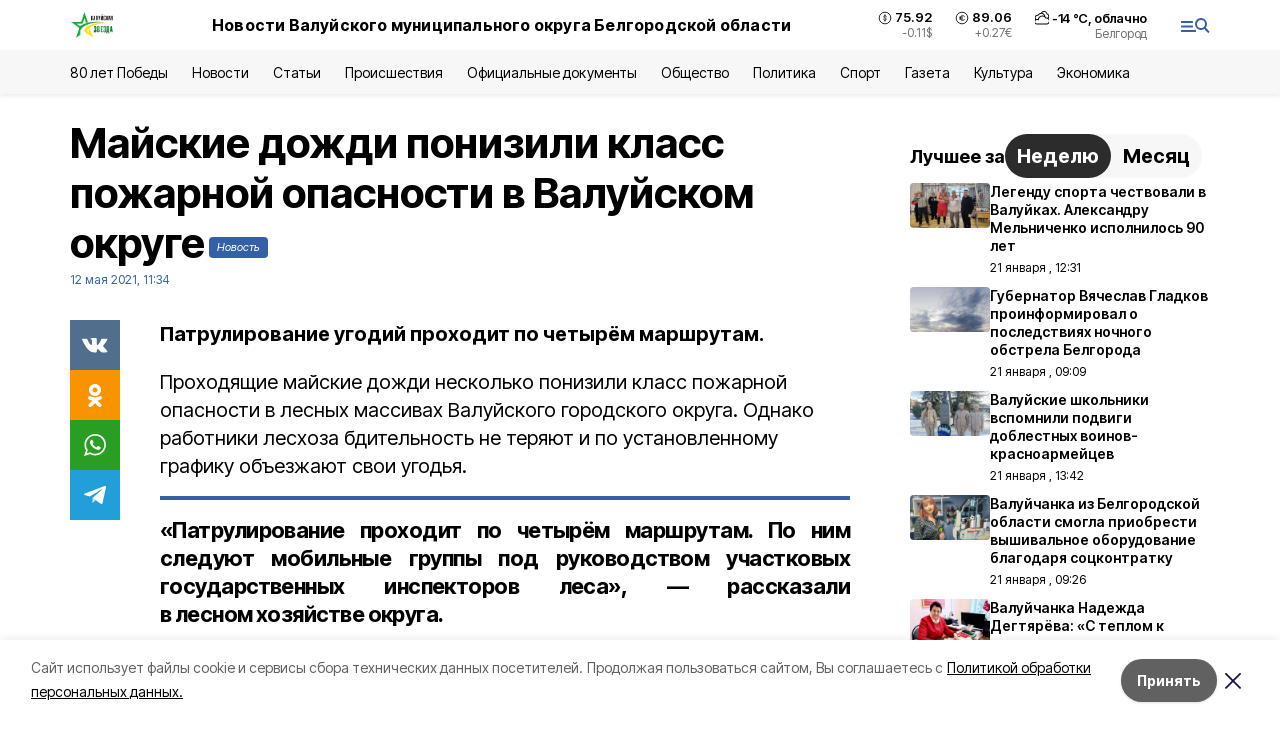

--- FILE ---
content_type: text/html; charset=utf-8
request_url: https://val-zvezda31.ru/news/obshestvo/2021-05-12/mayskie-dozhdi-ponizili-klass-pozharnoy-opasnosti-v-valuyskom-okruge-30325
body_size: 20591
content:
<!DOCTYPE html><html lang="ru" translate="no"><head><link rel="preconnect" href="https://fonts.googleapis.com"/><link rel="preconnect" href="https://fonts.gstatic.com" crossorigin="crossOrigin"/><script>window.yaContextCb = window.yaContextCb || []</script><script src="https://yandex.ru/ads/system/context.js" async=""></script><link rel="preconnect" href="https://fonts.gstatic.com" crossorigin /><meta charSet="utf-8"/><script async="" src="https://jsn.24smi.net/smi.js"></script><script>(window.smiq = window.smiq || []).push();</script><link rel="icon" href="https://val-zvezda31.ru/attachments/0b74d38e22c32eda2fe445df2d22aeba20528193/store/bb26daf0721ad919ab98520f0bca8690d29db0ec17f984b941843208cc24/val_favicon.ico" type="image/x-icon"/><style>:root {--active-color: #3461A5}</style><style>:root {--links-color: #3461A5</style><meta name="viewport" content="width=1250"/><meta name="yandex-verification" content="77c40f3e48342656"/><meta name="google-site-verification" content="UI8J-gM2GrQ70S9m3uvLMxqiX_T6L0Reali49NE-kSU"/><meta name="zen-verification"/><meta property="og:url" content="https://val-zvezda31.ru/news/obshestvo/2021-05-12/mayskie-dozhdi-ponizili-klass-pozharnoy-opasnosti-v-valuyskom-okruge-30325"/><meta property="og:type" content="article"/><link rel="canonical" href="https://val-zvezda31.ru/news/obshestvo/2021-05-12/mayskie-dozhdi-ponizili-klass-pozharnoy-opasnosti-v-valuyskom-okruge-30325"/><title>Майские дожди понизили класс пожарной опасности в Валуйском округе</title><meta property="og:title" content="Майские дожди понизили класс пожарной опасности в Валуйском округе"/><meta property="og:description" content="Патрулирование угодий проходит по четырём маршрутам."/><meta name="description" content="Патрулирование угодий проходит по четырём маршрутам."/><meta property="vk:image"/><meta property="twitter:image"/><meta property="og:image"/><link rel="amphtml" href="https://val-zvezda31.ru/news/obshestvo/2021-05-12/mayskie-dozhdi-ponizili-klass-pozharnoy-opasnosti-v-valuyskom-okruge-30325?amp=1"/><meta name="next-head-count" content="21"/><link rel="preload" href="/_next/static/css/7525cea062d9ba07.css" as="style"/><link rel="stylesheet" href="/_next/static/css/7525cea062d9ba07.css" data-n-g=""/><link rel="preload" href="/_next/static/css/733cdf5d842729ef.css" as="style"/><link rel="stylesheet" href="/_next/static/css/733cdf5d842729ef.css" data-n-p=""/><link rel="preload" href="/_next/static/css/4afd6468bc212200.css" as="style"/><link rel="stylesheet" href="/_next/static/css/4afd6468bc212200.css"/><noscript data-n-css=""></noscript><script defer="" nomodule="" src="/_next/static/chunks/polyfills-5cd94c89d3acac5f.js"></script><script defer="" src="/_next/static/chunks/9856.ded1cf57c85110af.js"></script><script src="/_next/static/chunks/webpack-606b0d219f2158c5.js" defer=""></script><script src="/_next/static/chunks/framework-568b840ecff66744.js" defer=""></script><script src="/_next/static/chunks/main-b3fb2db701131c64.js" defer=""></script><script src="/_next/static/chunks/pages/_app-732237c6c1065986.js" defer=""></script><script src="/_next/static/chunks/a4c92b5b-8873d9e3e06a0c69.js" defer=""></script><script src="/_next/static/chunks/2642-56c8aeb99d01ffb3.js" defer=""></script><script src="/_next/static/chunks/5917-949cd58c67d4f4f2.js" defer=""></script><script src="/_next/static/chunks/8127-1a99a37dbac18254.js" defer=""></script><script src="/_next/static/chunks/1770-7a6624c724bff677.js" defer=""></script><script src="/_next/static/chunks/7049-9913525f9aae816e.js" defer=""></script><script src="/_next/static/chunks/2260-239c596b6e8c5e9d.js" defer=""></script><script src="/_next/static/chunks/9773-1d20a0b1d40ece9b.js" defer=""></script><script src="/_next/static/chunks/pages/news/%5Brubric%5D/%5Bdate%5D/%5Bslug%5D-f3fe7bf9194c39a1.js" defer=""></script><script src="/_next/static/vJKOEWHQQpt8ahsMjg6QB/_buildManifest.js" defer=""></script><script src="/_next/static/vJKOEWHQQpt8ahsMjg6QB/_ssgManifest.js" defer=""></script><script src="/_next/static/vJKOEWHQQpt8ahsMjg6QB/_middlewareManifest.js" defer=""></script><style data-href="https://fonts.googleapis.com/css2?family=Inter:wght@300;400;600;700;800;900&family=Rubik:wght@400;500;700&family=Manrope:wght@300;700;800&family=Raleway:wght@800;900&family=Montserrat:wght@400;600;700;800;900&display=swap">@font-face{font-family:'Inter';font-style:normal;font-weight:300;font-display:swap;src:url(https://fonts.gstatic.com/s/inter/v19/UcCO3FwrK3iLTeHuS_nVMrMxCp50SjIw2boKoduKmMEVuOKfMZs.woff) format('woff')}@font-face{font-family:'Inter';font-style:normal;font-weight:400;font-display:swap;src:url(https://fonts.gstatic.com/s/inter/v19/UcCO3FwrK3iLTeHuS_nVMrMxCp50SjIw2boKoduKmMEVuLyfMZs.woff) format('woff')}@font-face{font-family:'Inter';font-style:normal;font-weight:600;font-display:swap;src:url(https://fonts.gstatic.com/s/inter/v19/UcCO3FwrK3iLTeHuS_nVMrMxCp50SjIw2boKoduKmMEVuGKYMZs.woff) format('woff')}@font-face{font-family:'Inter';font-style:normal;font-weight:700;font-display:swap;src:url(https://fonts.gstatic.com/s/inter/v19/UcCO3FwrK3iLTeHuS_nVMrMxCp50SjIw2boKoduKmMEVuFuYMZs.woff) format('woff')}@font-face{font-family:'Inter';font-style:normal;font-weight:800;font-display:swap;src:url(https://fonts.gstatic.com/s/inter/v19/UcCO3FwrK3iLTeHuS_nVMrMxCp50SjIw2boKoduKmMEVuDyYMZs.woff) format('woff')}@font-face{font-family:'Inter';font-style:normal;font-weight:900;font-display:swap;src:url(https://fonts.gstatic.com/s/inter/v19/UcCO3FwrK3iLTeHuS_nVMrMxCp50SjIw2boKoduKmMEVuBWYMZs.woff) format('woff')}@font-face{font-family:'Manrope';font-style:normal;font-weight:300;font-display:swap;src:url(https://fonts.gstatic.com/s/manrope/v20/xn7_YHE41ni1AdIRqAuZuw1Bx9mbZk6jFO_G.woff) format('woff')}@font-face{font-family:'Manrope';font-style:normal;font-weight:700;font-display:swap;src:url(https://fonts.gstatic.com/s/manrope/v20/xn7_YHE41ni1AdIRqAuZuw1Bx9mbZk4aE-_G.woff) format('woff')}@font-face{font-family:'Manrope';font-style:normal;font-weight:800;font-display:swap;src:url(https://fonts.gstatic.com/s/manrope/v20/xn7_YHE41ni1AdIRqAuZuw1Bx9mbZk59E-_G.woff) format('woff')}@font-face{font-family:'Montserrat';font-style:normal;font-weight:400;font-display:swap;src:url(https://fonts.gstatic.com/s/montserrat/v31/JTUHjIg1_i6t8kCHKm4532VJOt5-QNFgpCtr6Ew9.woff) format('woff')}@font-face{font-family:'Montserrat';font-style:normal;font-weight:600;font-display:swap;src:url(https://fonts.gstatic.com/s/montserrat/v31/JTUHjIg1_i6t8kCHKm4532VJOt5-QNFgpCu170w9.woff) format('woff')}@font-face{font-family:'Montserrat';font-style:normal;font-weight:700;font-display:swap;src:url(https://fonts.gstatic.com/s/montserrat/v31/JTUHjIg1_i6t8kCHKm4532VJOt5-QNFgpCuM70w9.woff) format('woff')}@font-face{font-family:'Montserrat';font-style:normal;font-weight:800;font-display:swap;src:url(https://fonts.gstatic.com/s/montserrat/v31/JTUHjIg1_i6t8kCHKm4532VJOt5-QNFgpCvr70w9.woff) format('woff')}@font-face{font-family:'Montserrat';font-style:normal;font-weight:900;font-display:swap;src:url(https://fonts.gstatic.com/s/montserrat/v31/JTUHjIg1_i6t8kCHKm4532VJOt5-QNFgpCvC70w9.woff) format('woff')}@font-face{font-family:'Raleway';font-style:normal;font-weight:800;font-display:swap;src:url(https://fonts.gstatic.com/s/raleway/v36/1Ptxg8zYS_SKggPN4iEgvnHyvveLxVtapYCM.woff) format('woff')}@font-face{font-family:'Raleway';font-style:normal;font-weight:900;font-display:swap;src:url(https://fonts.gstatic.com/s/raleway/v36/1Ptxg8zYS_SKggPN4iEgvnHyvveLxVtzpYCM.woff) format('woff')}@font-face{font-family:'Rubik';font-style:normal;font-weight:400;font-display:swap;src:url(https://fonts.gstatic.com/s/rubik/v30/iJWZBXyIfDnIV5PNhY1KTN7Z-Yh-B4i1Uw.woff) format('woff')}@font-face{font-family:'Rubik';font-style:normal;font-weight:500;font-display:swap;src:url(https://fonts.gstatic.com/s/rubik/v30/iJWZBXyIfDnIV5PNhY1KTN7Z-Yh-NYi1Uw.woff) format('woff')}@font-face{font-family:'Rubik';font-style:normal;font-weight:700;font-display:swap;src:url(https://fonts.gstatic.com/s/rubik/v30/iJWZBXyIfDnIV5PNhY1KTN7Z-Yh-4I-1Uw.woff) format('woff')}@font-face{font-family:'Inter';font-style:normal;font-weight:300;font-display:swap;src:url(https://fonts.gstatic.com/s/inter/v19/UcC73FwrK3iLTeHuS_nVMrMxCp50SjIa2JL7W0Q5n-wU.woff2) format('woff2');unicode-range:U+0460-052F,U+1C80-1C8A,U+20B4,U+2DE0-2DFF,U+A640-A69F,U+FE2E-FE2F}@font-face{font-family:'Inter';font-style:normal;font-weight:300;font-display:swap;src:url(https://fonts.gstatic.com/s/inter/v19/UcC73FwrK3iLTeHuS_nVMrMxCp50SjIa0ZL7W0Q5n-wU.woff2) format('woff2');unicode-range:U+0301,U+0400-045F,U+0490-0491,U+04B0-04B1,U+2116}@font-face{font-family:'Inter';font-style:normal;font-weight:300;font-display:swap;src:url(https://fonts.gstatic.com/s/inter/v19/UcC73FwrK3iLTeHuS_nVMrMxCp50SjIa2ZL7W0Q5n-wU.woff2) format('woff2');unicode-range:U+1F00-1FFF}@font-face{font-family:'Inter';font-style:normal;font-weight:300;font-display:swap;src:url(https://fonts.gstatic.com/s/inter/v19/UcC73FwrK3iLTeHuS_nVMrMxCp50SjIa1pL7W0Q5n-wU.woff2) format('woff2');unicode-range:U+0370-0377,U+037A-037F,U+0384-038A,U+038C,U+038E-03A1,U+03A3-03FF}@font-face{font-family:'Inter';font-style:normal;font-weight:300;font-display:swap;src:url(https://fonts.gstatic.com/s/inter/v19/UcC73FwrK3iLTeHuS_nVMrMxCp50SjIa2pL7W0Q5n-wU.woff2) format('woff2');unicode-range:U+0102-0103,U+0110-0111,U+0128-0129,U+0168-0169,U+01A0-01A1,U+01AF-01B0,U+0300-0301,U+0303-0304,U+0308-0309,U+0323,U+0329,U+1EA0-1EF9,U+20AB}@font-face{font-family:'Inter';font-style:normal;font-weight:300;font-display:swap;src:url(https://fonts.gstatic.com/s/inter/v19/UcC73FwrK3iLTeHuS_nVMrMxCp50SjIa25L7W0Q5n-wU.woff2) format('woff2');unicode-range:U+0100-02BA,U+02BD-02C5,U+02C7-02CC,U+02CE-02D7,U+02DD-02FF,U+0304,U+0308,U+0329,U+1D00-1DBF,U+1E00-1E9F,U+1EF2-1EFF,U+2020,U+20A0-20AB,U+20AD-20C0,U+2113,U+2C60-2C7F,U+A720-A7FF}@font-face{font-family:'Inter';font-style:normal;font-weight:300;font-display:swap;src:url(https://fonts.gstatic.com/s/inter/v19/UcC73FwrK3iLTeHuS_nVMrMxCp50SjIa1ZL7W0Q5nw.woff2) format('woff2');unicode-range:U+0000-00FF,U+0131,U+0152-0153,U+02BB-02BC,U+02C6,U+02DA,U+02DC,U+0304,U+0308,U+0329,U+2000-206F,U+20AC,U+2122,U+2191,U+2193,U+2212,U+2215,U+FEFF,U+FFFD}@font-face{font-family:'Inter';font-style:normal;font-weight:400;font-display:swap;src:url(https://fonts.gstatic.com/s/inter/v19/UcC73FwrK3iLTeHuS_nVMrMxCp50SjIa2JL7W0Q5n-wU.woff2) format('woff2');unicode-range:U+0460-052F,U+1C80-1C8A,U+20B4,U+2DE0-2DFF,U+A640-A69F,U+FE2E-FE2F}@font-face{font-family:'Inter';font-style:normal;font-weight:400;font-display:swap;src:url(https://fonts.gstatic.com/s/inter/v19/UcC73FwrK3iLTeHuS_nVMrMxCp50SjIa0ZL7W0Q5n-wU.woff2) format('woff2');unicode-range:U+0301,U+0400-045F,U+0490-0491,U+04B0-04B1,U+2116}@font-face{font-family:'Inter';font-style:normal;font-weight:400;font-display:swap;src:url(https://fonts.gstatic.com/s/inter/v19/UcC73FwrK3iLTeHuS_nVMrMxCp50SjIa2ZL7W0Q5n-wU.woff2) format('woff2');unicode-range:U+1F00-1FFF}@font-face{font-family:'Inter';font-style:normal;font-weight:400;font-display:swap;src:url(https://fonts.gstatic.com/s/inter/v19/UcC73FwrK3iLTeHuS_nVMrMxCp50SjIa1pL7W0Q5n-wU.woff2) format('woff2');unicode-range:U+0370-0377,U+037A-037F,U+0384-038A,U+038C,U+038E-03A1,U+03A3-03FF}@font-face{font-family:'Inter';font-style:normal;font-weight:400;font-display:swap;src:url(https://fonts.gstatic.com/s/inter/v19/UcC73FwrK3iLTeHuS_nVMrMxCp50SjIa2pL7W0Q5n-wU.woff2) format('woff2');unicode-range:U+0102-0103,U+0110-0111,U+0128-0129,U+0168-0169,U+01A0-01A1,U+01AF-01B0,U+0300-0301,U+0303-0304,U+0308-0309,U+0323,U+0329,U+1EA0-1EF9,U+20AB}@font-face{font-family:'Inter';font-style:normal;font-weight:400;font-display:swap;src:url(https://fonts.gstatic.com/s/inter/v19/UcC73FwrK3iLTeHuS_nVMrMxCp50SjIa25L7W0Q5n-wU.woff2) format('woff2');unicode-range:U+0100-02BA,U+02BD-02C5,U+02C7-02CC,U+02CE-02D7,U+02DD-02FF,U+0304,U+0308,U+0329,U+1D00-1DBF,U+1E00-1E9F,U+1EF2-1EFF,U+2020,U+20A0-20AB,U+20AD-20C0,U+2113,U+2C60-2C7F,U+A720-A7FF}@font-face{font-family:'Inter';font-style:normal;font-weight:400;font-display:swap;src:url(https://fonts.gstatic.com/s/inter/v19/UcC73FwrK3iLTeHuS_nVMrMxCp50SjIa1ZL7W0Q5nw.woff2) format('woff2');unicode-range:U+0000-00FF,U+0131,U+0152-0153,U+02BB-02BC,U+02C6,U+02DA,U+02DC,U+0304,U+0308,U+0329,U+2000-206F,U+20AC,U+2122,U+2191,U+2193,U+2212,U+2215,U+FEFF,U+FFFD}@font-face{font-family:'Inter';font-style:normal;font-weight:600;font-display:swap;src:url(https://fonts.gstatic.com/s/inter/v19/UcC73FwrK3iLTeHuS_nVMrMxCp50SjIa2JL7W0Q5n-wU.woff2) format('woff2');unicode-range:U+0460-052F,U+1C80-1C8A,U+20B4,U+2DE0-2DFF,U+A640-A69F,U+FE2E-FE2F}@font-face{font-family:'Inter';font-style:normal;font-weight:600;font-display:swap;src:url(https://fonts.gstatic.com/s/inter/v19/UcC73FwrK3iLTeHuS_nVMrMxCp50SjIa0ZL7W0Q5n-wU.woff2) format('woff2');unicode-range:U+0301,U+0400-045F,U+0490-0491,U+04B0-04B1,U+2116}@font-face{font-family:'Inter';font-style:normal;font-weight:600;font-display:swap;src:url(https://fonts.gstatic.com/s/inter/v19/UcC73FwrK3iLTeHuS_nVMrMxCp50SjIa2ZL7W0Q5n-wU.woff2) format('woff2');unicode-range:U+1F00-1FFF}@font-face{font-family:'Inter';font-style:normal;font-weight:600;font-display:swap;src:url(https://fonts.gstatic.com/s/inter/v19/UcC73FwrK3iLTeHuS_nVMrMxCp50SjIa1pL7W0Q5n-wU.woff2) format('woff2');unicode-range:U+0370-0377,U+037A-037F,U+0384-038A,U+038C,U+038E-03A1,U+03A3-03FF}@font-face{font-family:'Inter';font-style:normal;font-weight:600;font-display:swap;src:url(https://fonts.gstatic.com/s/inter/v19/UcC73FwrK3iLTeHuS_nVMrMxCp50SjIa2pL7W0Q5n-wU.woff2) format('woff2');unicode-range:U+0102-0103,U+0110-0111,U+0128-0129,U+0168-0169,U+01A0-01A1,U+01AF-01B0,U+0300-0301,U+0303-0304,U+0308-0309,U+0323,U+0329,U+1EA0-1EF9,U+20AB}@font-face{font-family:'Inter';font-style:normal;font-weight:600;font-display:swap;src:url(https://fonts.gstatic.com/s/inter/v19/UcC73FwrK3iLTeHuS_nVMrMxCp50SjIa25L7W0Q5n-wU.woff2) format('woff2');unicode-range:U+0100-02BA,U+02BD-02C5,U+02C7-02CC,U+02CE-02D7,U+02DD-02FF,U+0304,U+0308,U+0329,U+1D00-1DBF,U+1E00-1E9F,U+1EF2-1EFF,U+2020,U+20A0-20AB,U+20AD-20C0,U+2113,U+2C60-2C7F,U+A720-A7FF}@font-face{font-family:'Inter';font-style:normal;font-weight:600;font-display:swap;src:url(https://fonts.gstatic.com/s/inter/v19/UcC73FwrK3iLTeHuS_nVMrMxCp50SjIa1ZL7W0Q5nw.woff2) format('woff2');unicode-range:U+0000-00FF,U+0131,U+0152-0153,U+02BB-02BC,U+02C6,U+02DA,U+02DC,U+0304,U+0308,U+0329,U+2000-206F,U+20AC,U+2122,U+2191,U+2193,U+2212,U+2215,U+FEFF,U+FFFD}@font-face{font-family:'Inter';font-style:normal;font-weight:700;font-display:swap;src:url(https://fonts.gstatic.com/s/inter/v19/UcC73FwrK3iLTeHuS_nVMrMxCp50SjIa2JL7W0Q5n-wU.woff2) format('woff2');unicode-range:U+0460-052F,U+1C80-1C8A,U+20B4,U+2DE0-2DFF,U+A640-A69F,U+FE2E-FE2F}@font-face{font-family:'Inter';font-style:normal;font-weight:700;font-display:swap;src:url(https://fonts.gstatic.com/s/inter/v19/UcC73FwrK3iLTeHuS_nVMrMxCp50SjIa0ZL7W0Q5n-wU.woff2) format('woff2');unicode-range:U+0301,U+0400-045F,U+0490-0491,U+04B0-04B1,U+2116}@font-face{font-family:'Inter';font-style:normal;font-weight:700;font-display:swap;src:url(https://fonts.gstatic.com/s/inter/v19/UcC73FwrK3iLTeHuS_nVMrMxCp50SjIa2ZL7W0Q5n-wU.woff2) format('woff2');unicode-range:U+1F00-1FFF}@font-face{font-family:'Inter';font-style:normal;font-weight:700;font-display:swap;src:url(https://fonts.gstatic.com/s/inter/v19/UcC73FwrK3iLTeHuS_nVMrMxCp50SjIa1pL7W0Q5n-wU.woff2) format('woff2');unicode-range:U+0370-0377,U+037A-037F,U+0384-038A,U+038C,U+038E-03A1,U+03A3-03FF}@font-face{font-family:'Inter';font-style:normal;font-weight:700;font-display:swap;src:url(https://fonts.gstatic.com/s/inter/v19/UcC73FwrK3iLTeHuS_nVMrMxCp50SjIa2pL7W0Q5n-wU.woff2) format('woff2');unicode-range:U+0102-0103,U+0110-0111,U+0128-0129,U+0168-0169,U+01A0-01A1,U+01AF-01B0,U+0300-0301,U+0303-0304,U+0308-0309,U+0323,U+0329,U+1EA0-1EF9,U+20AB}@font-face{font-family:'Inter';font-style:normal;font-weight:700;font-display:swap;src:url(https://fonts.gstatic.com/s/inter/v19/UcC73FwrK3iLTeHuS_nVMrMxCp50SjIa25L7W0Q5n-wU.woff2) format('woff2');unicode-range:U+0100-02BA,U+02BD-02C5,U+02C7-02CC,U+02CE-02D7,U+02DD-02FF,U+0304,U+0308,U+0329,U+1D00-1DBF,U+1E00-1E9F,U+1EF2-1EFF,U+2020,U+20A0-20AB,U+20AD-20C0,U+2113,U+2C60-2C7F,U+A720-A7FF}@font-face{font-family:'Inter';font-style:normal;font-weight:700;font-display:swap;src:url(https://fonts.gstatic.com/s/inter/v19/UcC73FwrK3iLTeHuS_nVMrMxCp50SjIa1ZL7W0Q5nw.woff2) format('woff2');unicode-range:U+0000-00FF,U+0131,U+0152-0153,U+02BB-02BC,U+02C6,U+02DA,U+02DC,U+0304,U+0308,U+0329,U+2000-206F,U+20AC,U+2122,U+2191,U+2193,U+2212,U+2215,U+FEFF,U+FFFD}@font-face{font-family:'Inter';font-style:normal;font-weight:800;font-display:swap;src:url(https://fonts.gstatic.com/s/inter/v19/UcC73FwrK3iLTeHuS_nVMrMxCp50SjIa2JL7W0Q5n-wU.woff2) format('woff2');unicode-range:U+0460-052F,U+1C80-1C8A,U+20B4,U+2DE0-2DFF,U+A640-A69F,U+FE2E-FE2F}@font-face{font-family:'Inter';font-style:normal;font-weight:800;font-display:swap;src:url(https://fonts.gstatic.com/s/inter/v19/UcC73FwrK3iLTeHuS_nVMrMxCp50SjIa0ZL7W0Q5n-wU.woff2) format('woff2');unicode-range:U+0301,U+0400-045F,U+0490-0491,U+04B0-04B1,U+2116}@font-face{font-family:'Inter';font-style:normal;font-weight:800;font-display:swap;src:url(https://fonts.gstatic.com/s/inter/v19/UcC73FwrK3iLTeHuS_nVMrMxCp50SjIa2ZL7W0Q5n-wU.woff2) format('woff2');unicode-range:U+1F00-1FFF}@font-face{font-family:'Inter';font-style:normal;font-weight:800;font-display:swap;src:url(https://fonts.gstatic.com/s/inter/v19/UcC73FwrK3iLTeHuS_nVMrMxCp50SjIa1pL7W0Q5n-wU.woff2) format('woff2');unicode-range:U+0370-0377,U+037A-037F,U+0384-038A,U+038C,U+038E-03A1,U+03A3-03FF}@font-face{font-family:'Inter';font-style:normal;font-weight:800;font-display:swap;src:url(https://fonts.gstatic.com/s/inter/v19/UcC73FwrK3iLTeHuS_nVMrMxCp50SjIa2pL7W0Q5n-wU.woff2) format('woff2');unicode-range:U+0102-0103,U+0110-0111,U+0128-0129,U+0168-0169,U+01A0-01A1,U+01AF-01B0,U+0300-0301,U+0303-0304,U+0308-0309,U+0323,U+0329,U+1EA0-1EF9,U+20AB}@font-face{font-family:'Inter';font-style:normal;font-weight:800;font-display:swap;src:url(https://fonts.gstatic.com/s/inter/v19/UcC73FwrK3iLTeHuS_nVMrMxCp50SjIa25L7W0Q5n-wU.woff2) format('woff2');unicode-range:U+0100-02BA,U+02BD-02C5,U+02C7-02CC,U+02CE-02D7,U+02DD-02FF,U+0304,U+0308,U+0329,U+1D00-1DBF,U+1E00-1E9F,U+1EF2-1EFF,U+2020,U+20A0-20AB,U+20AD-20C0,U+2113,U+2C60-2C7F,U+A720-A7FF}@font-face{font-family:'Inter';font-style:normal;font-weight:800;font-display:swap;src:url(https://fonts.gstatic.com/s/inter/v19/UcC73FwrK3iLTeHuS_nVMrMxCp50SjIa1ZL7W0Q5nw.woff2) format('woff2');unicode-range:U+0000-00FF,U+0131,U+0152-0153,U+02BB-02BC,U+02C6,U+02DA,U+02DC,U+0304,U+0308,U+0329,U+2000-206F,U+20AC,U+2122,U+2191,U+2193,U+2212,U+2215,U+FEFF,U+FFFD}@font-face{font-family:'Inter';font-style:normal;font-weight:900;font-display:swap;src:url(https://fonts.gstatic.com/s/inter/v19/UcC73FwrK3iLTeHuS_nVMrMxCp50SjIa2JL7W0Q5n-wU.woff2) format('woff2');unicode-range:U+0460-052F,U+1C80-1C8A,U+20B4,U+2DE0-2DFF,U+A640-A69F,U+FE2E-FE2F}@font-face{font-family:'Inter';font-style:normal;font-weight:900;font-display:swap;src:url(https://fonts.gstatic.com/s/inter/v19/UcC73FwrK3iLTeHuS_nVMrMxCp50SjIa0ZL7W0Q5n-wU.woff2) format('woff2');unicode-range:U+0301,U+0400-045F,U+0490-0491,U+04B0-04B1,U+2116}@font-face{font-family:'Inter';font-style:normal;font-weight:900;font-display:swap;src:url(https://fonts.gstatic.com/s/inter/v19/UcC73FwrK3iLTeHuS_nVMrMxCp50SjIa2ZL7W0Q5n-wU.woff2) format('woff2');unicode-range:U+1F00-1FFF}@font-face{font-family:'Inter';font-style:normal;font-weight:900;font-display:swap;src:url(https://fonts.gstatic.com/s/inter/v19/UcC73FwrK3iLTeHuS_nVMrMxCp50SjIa1pL7W0Q5n-wU.woff2) format('woff2');unicode-range:U+0370-0377,U+037A-037F,U+0384-038A,U+038C,U+038E-03A1,U+03A3-03FF}@font-face{font-family:'Inter';font-style:normal;font-weight:900;font-display:swap;src:url(https://fonts.gstatic.com/s/inter/v19/UcC73FwrK3iLTeHuS_nVMrMxCp50SjIa2pL7W0Q5n-wU.woff2) format('woff2');unicode-range:U+0102-0103,U+0110-0111,U+0128-0129,U+0168-0169,U+01A0-01A1,U+01AF-01B0,U+0300-0301,U+0303-0304,U+0308-0309,U+0323,U+0329,U+1EA0-1EF9,U+20AB}@font-face{font-family:'Inter';font-style:normal;font-weight:900;font-display:swap;src:url(https://fonts.gstatic.com/s/inter/v19/UcC73FwrK3iLTeHuS_nVMrMxCp50SjIa25L7W0Q5n-wU.woff2) format('woff2');unicode-range:U+0100-02BA,U+02BD-02C5,U+02C7-02CC,U+02CE-02D7,U+02DD-02FF,U+0304,U+0308,U+0329,U+1D00-1DBF,U+1E00-1E9F,U+1EF2-1EFF,U+2020,U+20A0-20AB,U+20AD-20C0,U+2113,U+2C60-2C7F,U+A720-A7FF}@font-face{font-family:'Inter';font-style:normal;font-weight:900;font-display:swap;src:url(https://fonts.gstatic.com/s/inter/v19/UcC73FwrK3iLTeHuS_nVMrMxCp50SjIa1ZL7W0Q5nw.woff2) format('woff2');unicode-range:U+0000-00FF,U+0131,U+0152-0153,U+02BB-02BC,U+02C6,U+02DA,U+02DC,U+0304,U+0308,U+0329,U+2000-206F,U+20AC,U+2122,U+2191,U+2193,U+2212,U+2215,U+FEFF,U+FFFD}@font-face{font-family:'Manrope';font-style:normal;font-weight:300;font-display:swap;src:url(https://fonts.gstatic.com/s/manrope/v20/xn7gYHE41ni1AdIRggqxSvfedN62Zw.woff2) format('woff2');unicode-range:U+0460-052F,U+1C80-1C8A,U+20B4,U+2DE0-2DFF,U+A640-A69F,U+FE2E-FE2F}@font-face{font-family:'Manrope';font-style:normal;font-weight:300;font-display:swap;src:url(https://fonts.gstatic.com/s/manrope/v20/xn7gYHE41ni1AdIRggOxSvfedN62Zw.woff2) format('woff2');unicode-range:U+0301,U+0400-045F,U+0490-0491,U+04B0-04B1,U+2116}@font-face{font-family:'Manrope';font-style:normal;font-weight:300;font-display:swap;src:url(https://fonts.gstatic.com/s/manrope/v20/xn7gYHE41ni1AdIRggSxSvfedN62Zw.woff2) format('woff2');unicode-range:U+0370-0377,U+037A-037F,U+0384-038A,U+038C,U+038E-03A1,U+03A3-03FF}@font-face{font-family:'Manrope';font-style:normal;font-weight:300;font-display:swap;src:url(https://fonts.gstatic.com/s/manrope/v20/xn7gYHE41ni1AdIRggixSvfedN62Zw.woff2) format('woff2');unicode-range:U+0102-0103,U+0110-0111,U+0128-0129,U+0168-0169,U+01A0-01A1,U+01AF-01B0,U+0300-0301,U+0303-0304,U+0308-0309,U+0323,U+0329,U+1EA0-1EF9,U+20AB}@font-face{font-family:'Manrope';font-style:normal;font-weight:300;font-display:swap;src:url(https://fonts.gstatic.com/s/manrope/v20/xn7gYHE41ni1AdIRggmxSvfedN62Zw.woff2) format('woff2');unicode-range:U+0100-02BA,U+02BD-02C5,U+02C7-02CC,U+02CE-02D7,U+02DD-02FF,U+0304,U+0308,U+0329,U+1D00-1DBF,U+1E00-1E9F,U+1EF2-1EFF,U+2020,U+20A0-20AB,U+20AD-20C0,U+2113,U+2C60-2C7F,U+A720-A7FF}@font-face{font-family:'Manrope';font-style:normal;font-weight:300;font-display:swap;src:url(https://fonts.gstatic.com/s/manrope/v20/xn7gYHE41ni1AdIRggexSvfedN4.woff2) format('woff2');unicode-range:U+0000-00FF,U+0131,U+0152-0153,U+02BB-02BC,U+02C6,U+02DA,U+02DC,U+0304,U+0308,U+0329,U+2000-206F,U+20AC,U+2122,U+2191,U+2193,U+2212,U+2215,U+FEFF,U+FFFD}@font-face{font-family:'Manrope';font-style:normal;font-weight:700;font-display:swap;src:url(https://fonts.gstatic.com/s/manrope/v20/xn7gYHE41ni1AdIRggqxSvfedN62Zw.woff2) format('woff2');unicode-range:U+0460-052F,U+1C80-1C8A,U+20B4,U+2DE0-2DFF,U+A640-A69F,U+FE2E-FE2F}@font-face{font-family:'Manrope';font-style:normal;font-weight:700;font-display:swap;src:url(https://fonts.gstatic.com/s/manrope/v20/xn7gYHE41ni1AdIRggOxSvfedN62Zw.woff2) format('woff2');unicode-range:U+0301,U+0400-045F,U+0490-0491,U+04B0-04B1,U+2116}@font-face{font-family:'Manrope';font-style:normal;font-weight:700;font-display:swap;src:url(https://fonts.gstatic.com/s/manrope/v20/xn7gYHE41ni1AdIRggSxSvfedN62Zw.woff2) format('woff2');unicode-range:U+0370-0377,U+037A-037F,U+0384-038A,U+038C,U+038E-03A1,U+03A3-03FF}@font-face{font-family:'Manrope';font-style:normal;font-weight:700;font-display:swap;src:url(https://fonts.gstatic.com/s/manrope/v20/xn7gYHE41ni1AdIRggixSvfedN62Zw.woff2) format('woff2');unicode-range:U+0102-0103,U+0110-0111,U+0128-0129,U+0168-0169,U+01A0-01A1,U+01AF-01B0,U+0300-0301,U+0303-0304,U+0308-0309,U+0323,U+0329,U+1EA0-1EF9,U+20AB}@font-face{font-family:'Manrope';font-style:normal;font-weight:700;font-display:swap;src:url(https://fonts.gstatic.com/s/manrope/v20/xn7gYHE41ni1AdIRggmxSvfedN62Zw.woff2) format('woff2');unicode-range:U+0100-02BA,U+02BD-02C5,U+02C7-02CC,U+02CE-02D7,U+02DD-02FF,U+0304,U+0308,U+0329,U+1D00-1DBF,U+1E00-1E9F,U+1EF2-1EFF,U+2020,U+20A0-20AB,U+20AD-20C0,U+2113,U+2C60-2C7F,U+A720-A7FF}@font-face{font-family:'Manrope';font-style:normal;font-weight:700;font-display:swap;src:url(https://fonts.gstatic.com/s/manrope/v20/xn7gYHE41ni1AdIRggexSvfedN4.woff2) format('woff2');unicode-range:U+0000-00FF,U+0131,U+0152-0153,U+02BB-02BC,U+02C6,U+02DA,U+02DC,U+0304,U+0308,U+0329,U+2000-206F,U+20AC,U+2122,U+2191,U+2193,U+2212,U+2215,U+FEFF,U+FFFD}@font-face{font-family:'Manrope';font-style:normal;font-weight:800;font-display:swap;src:url(https://fonts.gstatic.com/s/manrope/v20/xn7gYHE41ni1AdIRggqxSvfedN62Zw.woff2) format('woff2');unicode-range:U+0460-052F,U+1C80-1C8A,U+20B4,U+2DE0-2DFF,U+A640-A69F,U+FE2E-FE2F}@font-face{font-family:'Manrope';font-style:normal;font-weight:800;font-display:swap;src:url(https://fonts.gstatic.com/s/manrope/v20/xn7gYHE41ni1AdIRggOxSvfedN62Zw.woff2) format('woff2');unicode-range:U+0301,U+0400-045F,U+0490-0491,U+04B0-04B1,U+2116}@font-face{font-family:'Manrope';font-style:normal;font-weight:800;font-display:swap;src:url(https://fonts.gstatic.com/s/manrope/v20/xn7gYHE41ni1AdIRggSxSvfedN62Zw.woff2) format('woff2');unicode-range:U+0370-0377,U+037A-037F,U+0384-038A,U+038C,U+038E-03A1,U+03A3-03FF}@font-face{font-family:'Manrope';font-style:normal;font-weight:800;font-display:swap;src:url(https://fonts.gstatic.com/s/manrope/v20/xn7gYHE41ni1AdIRggixSvfedN62Zw.woff2) format('woff2');unicode-range:U+0102-0103,U+0110-0111,U+0128-0129,U+0168-0169,U+01A0-01A1,U+01AF-01B0,U+0300-0301,U+0303-0304,U+0308-0309,U+0323,U+0329,U+1EA0-1EF9,U+20AB}@font-face{font-family:'Manrope';font-style:normal;font-weight:800;font-display:swap;src:url(https://fonts.gstatic.com/s/manrope/v20/xn7gYHE41ni1AdIRggmxSvfedN62Zw.woff2) format('woff2');unicode-range:U+0100-02BA,U+02BD-02C5,U+02C7-02CC,U+02CE-02D7,U+02DD-02FF,U+0304,U+0308,U+0329,U+1D00-1DBF,U+1E00-1E9F,U+1EF2-1EFF,U+2020,U+20A0-20AB,U+20AD-20C0,U+2113,U+2C60-2C7F,U+A720-A7FF}@font-face{font-family:'Manrope';font-style:normal;font-weight:800;font-display:swap;src:url(https://fonts.gstatic.com/s/manrope/v20/xn7gYHE41ni1AdIRggexSvfedN4.woff2) format('woff2');unicode-range:U+0000-00FF,U+0131,U+0152-0153,U+02BB-02BC,U+02C6,U+02DA,U+02DC,U+0304,U+0308,U+0329,U+2000-206F,U+20AC,U+2122,U+2191,U+2193,U+2212,U+2215,U+FEFF,U+FFFD}@font-face{font-family:'Montserrat';font-style:normal;font-weight:400;font-display:swap;src:url(https://fonts.gstatic.com/s/montserrat/v31/JTUSjIg1_i6t8kCHKm459WRhyyTh89ZNpQ.woff2) format('woff2');unicode-range:U+0460-052F,U+1C80-1C8A,U+20B4,U+2DE0-2DFF,U+A640-A69F,U+FE2E-FE2F}@font-face{font-family:'Montserrat';font-style:normal;font-weight:400;font-display:swap;src:url(https://fonts.gstatic.com/s/montserrat/v31/JTUSjIg1_i6t8kCHKm459W1hyyTh89ZNpQ.woff2) format('woff2');unicode-range:U+0301,U+0400-045F,U+0490-0491,U+04B0-04B1,U+2116}@font-face{font-family:'Montserrat';font-style:normal;font-weight:400;font-display:swap;src:url(https://fonts.gstatic.com/s/montserrat/v31/JTUSjIg1_i6t8kCHKm459WZhyyTh89ZNpQ.woff2) format('woff2');unicode-range:U+0102-0103,U+0110-0111,U+0128-0129,U+0168-0169,U+01A0-01A1,U+01AF-01B0,U+0300-0301,U+0303-0304,U+0308-0309,U+0323,U+0329,U+1EA0-1EF9,U+20AB}@font-face{font-family:'Montserrat';font-style:normal;font-weight:400;font-display:swap;src:url(https://fonts.gstatic.com/s/montserrat/v31/JTUSjIg1_i6t8kCHKm459WdhyyTh89ZNpQ.woff2) format('woff2');unicode-range:U+0100-02BA,U+02BD-02C5,U+02C7-02CC,U+02CE-02D7,U+02DD-02FF,U+0304,U+0308,U+0329,U+1D00-1DBF,U+1E00-1E9F,U+1EF2-1EFF,U+2020,U+20A0-20AB,U+20AD-20C0,U+2113,U+2C60-2C7F,U+A720-A7FF}@font-face{font-family:'Montserrat';font-style:normal;font-weight:400;font-display:swap;src:url(https://fonts.gstatic.com/s/montserrat/v31/JTUSjIg1_i6t8kCHKm459WlhyyTh89Y.woff2) format('woff2');unicode-range:U+0000-00FF,U+0131,U+0152-0153,U+02BB-02BC,U+02C6,U+02DA,U+02DC,U+0304,U+0308,U+0329,U+2000-206F,U+20AC,U+2122,U+2191,U+2193,U+2212,U+2215,U+FEFF,U+FFFD}@font-face{font-family:'Montserrat';font-style:normal;font-weight:600;font-display:swap;src:url(https://fonts.gstatic.com/s/montserrat/v31/JTUSjIg1_i6t8kCHKm459WRhyyTh89ZNpQ.woff2) format('woff2');unicode-range:U+0460-052F,U+1C80-1C8A,U+20B4,U+2DE0-2DFF,U+A640-A69F,U+FE2E-FE2F}@font-face{font-family:'Montserrat';font-style:normal;font-weight:600;font-display:swap;src:url(https://fonts.gstatic.com/s/montserrat/v31/JTUSjIg1_i6t8kCHKm459W1hyyTh89ZNpQ.woff2) format('woff2');unicode-range:U+0301,U+0400-045F,U+0490-0491,U+04B0-04B1,U+2116}@font-face{font-family:'Montserrat';font-style:normal;font-weight:600;font-display:swap;src:url(https://fonts.gstatic.com/s/montserrat/v31/JTUSjIg1_i6t8kCHKm459WZhyyTh89ZNpQ.woff2) format('woff2');unicode-range:U+0102-0103,U+0110-0111,U+0128-0129,U+0168-0169,U+01A0-01A1,U+01AF-01B0,U+0300-0301,U+0303-0304,U+0308-0309,U+0323,U+0329,U+1EA0-1EF9,U+20AB}@font-face{font-family:'Montserrat';font-style:normal;font-weight:600;font-display:swap;src:url(https://fonts.gstatic.com/s/montserrat/v31/JTUSjIg1_i6t8kCHKm459WdhyyTh89ZNpQ.woff2) format('woff2');unicode-range:U+0100-02BA,U+02BD-02C5,U+02C7-02CC,U+02CE-02D7,U+02DD-02FF,U+0304,U+0308,U+0329,U+1D00-1DBF,U+1E00-1E9F,U+1EF2-1EFF,U+2020,U+20A0-20AB,U+20AD-20C0,U+2113,U+2C60-2C7F,U+A720-A7FF}@font-face{font-family:'Montserrat';font-style:normal;font-weight:600;font-display:swap;src:url(https://fonts.gstatic.com/s/montserrat/v31/JTUSjIg1_i6t8kCHKm459WlhyyTh89Y.woff2) format('woff2');unicode-range:U+0000-00FF,U+0131,U+0152-0153,U+02BB-02BC,U+02C6,U+02DA,U+02DC,U+0304,U+0308,U+0329,U+2000-206F,U+20AC,U+2122,U+2191,U+2193,U+2212,U+2215,U+FEFF,U+FFFD}@font-face{font-family:'Montserrat';font-style:normal;font-weight:700;font-display:swap;src:url(https://fonts.gstatic.com/s/montserrat/v31/JTUSjIg1_i6t8kCHKm459WRhyyTh89ZNpQ.woff2) format('woff2');unicode-range:U+0460-052F,U+1C80-1C8A,U+20B4,U+2DE0-2DFF,U+A640-A69F,U+FE2E-FE2F}@font-face{font-family:'Montserrat';font-style:normal;font-weight:700;font-display:swap;src:url(https://fonts.gstatic.com/s/montserrat/v31/JTUSjIg1_i6t8kCHKm459W1hyyTh89ZNpQ.woff2) format('woff2');unicode-range:U+0301,U+0400-045F,U+0490-0491,U+04B0-04B1,U+2116}@font-face{font-family:'Montserrat';font-style:normal;font-weight:700;font-display:swap;src:url(https://fonts.gstatic.com/s/montserrat/v31/JTUSjIg1_i6t8kCHKm459WZhyyTh89ZNpQ.woff2) format('woff2');unicode-range:U+0102-0103,U+0110-0111,U+0128-0129,U+0168-0169,U+01A0-01A1,U+01AF-01B0,U+0300-0301,U+0303-0304,U+0308-0309,U+0323,U+0329,U+1EA0-1EF9,U+20AB}@font-face{font-family:'Montserrat';font-style:normal;font-weight:700;font-display:swap;src:url(https://fonts.gstatic.com/s/montserrat/v31/JTUSjIg1_i6t8kCHKm459WdhyyTh89ZNpQ.woff2) format('woff2');unicode-range:U+0100-02BA,U+02BD-02C5,U+02C7-02CC,U+02CE-02D7,U+02DD-02FF,U+0304,U+0308,U+0329,U+1D00-1DBF,U+1E00-1E9F,U+1EF2-1EFF,U+2020,U+20A0-20AB,U+20AD-20C0,U+2113,U+2C60-2C7F,U+A720-A7FF}@font-face{font-family:'Montserrat';font-style:normal;font-weight:700;font-display:swap;src:url(https://fonts.gstatic.com/s/montserrat/v31/JTUSjIg1_i6t8kCHKm459WlhyyTh89Y.woff2) format('woff2');unicode-range:U+0000-00FF,U+0131,U+0152-0153,U+02BB-02BC,U+02C6,U+02DA,U+02DC,U+0304,U+0308,U+0329,U+2000-206F,U+20AC,U+2122,U+2191,U+2193,U+2212,U+2215,U+FEFF,U+FFFD}@font-face{font-family:'Montserrat';font-style:normal;font-weight:800;font-display:swap;src:url(https://fonts.gstatic.com/s/montserrat/v31/JTUSjIg1_i6t8kCHKm459WRhyyTh89ZNpQ.woff2) format('woff2');unicode-range:U+0460-052F,U+1C80-1C8A,U+20B4,U+2DE0-2DFF,U+A640-A69F,U+FE2E-FE2F}@font-face{font-family:'Montserrat';font-style:normal;font-weight:800;font-display:swap;src:url(https://fonts.gstatic.com/s/montserrat/v31/JTUSjIg1_i6t8kCHKm459W1hyyTh89ZNpQ.woff2) format('woff2');unicode-range:U+0301,U+0400-045F,U+0490-0491,U+04B0-04B1,U+2116}@font-face{font-family:'Montserrat';font-style:normal;font-weight:800;font-display:swap;src:url(https://fonts.gstatic.com/s/montserrat/v31/JTUSjIg1_i6t8kCHKm459WZhyyTh89ZNpQ.woff2) format('woff2');unicode-range:U+0102-0103,U+0110-0111,U+0128-0129,U+0168-0169,U+01A0-01A1,U+01AF-01B0,U+0300-0301,U+0303-0304,U+0308-0309,U+0323,U+0329,U+1EA0-1EF9,U+20AB}@font-face{font-family:'Montserrat';font-style:normal;font-weight:800;font-display:swap;src:url(https://fonts.gstatic.com/s/montserrat/v31/JTUSjIg1_i6t8kCHKm459WdhyyTh89ZNpQ.woff2) format('woff2');unicode-range:U+0100-02BA,U+02BD-02C5,U+02C7-02CC,U+02CE-02D7,U+02DD-02FF,U+0304,U+0308,U+0329,U+1D00-1DBF,U+1E00-1E9F,U+1EF2-1EFF,U+2020,U+20A0-20AB,U+20AD-20C0,U+2113,U+2C60-2C7F,U+A720-A7FF}@font-face{font-family:'Montserrat';font-style:normal;font-weight:800;font-display:swap;src:url(https://fonts.gstatic.com/s/montserrat/v31/JTUSjIg1_i6t8kCHKm459WlhyyTh89Y.woff2) format('woff2');unicode-range:U+0000-00FF,U+0131,U+0152-0153,U+02BB-02BC,U+02C6,U+02DA,U+02DC,U+0304,U+0308,U+0329,U+2000-206F,U+20AC,U+2122,U+2191,U+2193,U+2212,U+2215,U+FEFF,U+FFFD}@font-face{font-family:'Montserrat';font-style:normal;font-weight:900;font-display:swap;src:url(https://fonts.gstatic.com/s/montserrat/v31/JTUSjIg1_i6t8kCHKm459WRhyyTh89ZNpQ.woff2) format('woff2');unicode-range:U+0460-052F,U+1C80-1C8A,U+20B4,U+2DE0-2DFF,U+A640-A69F,U+FE2E-FE2F}@font-face{font-family:'Montserrat';font-style:normal;font-weight:900;font-display:swap;src:url(https://fonts.gstatic.com/s/montserrat/v31/JTUSjIg1_i6t8kCHKm459W1hyyTh89ZNpQ.woff2) format('woff2');unicode-range:U+0301,U+0400-045F,U+0490-0491,U+04B0-04B1,U+2116}@font-face{font-family:'Montserrat';font-style:normal;font-weight:900;font-display:swap;src:url(https://fonts.gstatic.com/s/montserrat/v31/JTUSjIg1_i6t8kCHKm459WZhyyTh89ZNpQ.woff2) format('woff2');unicode-range:U+0102-0103,U+0110-0111,U+0128-0129,U+0168-0169,U+01A0-01A1,U+01AF-01B0,U+0300-0301,U+0303-0304,U+0308-0309,U+0323,U+0329,U+1EA0-1EF9,U+20AB}@font-face{font-family:'Montserrat';font-style:normal;font-weight:900;font-display:swap;src:url(https://fonts.gstatic.com/s/montserrat/v31/JTUSjIg1_i6t8kCHKm459WdhyyTh89ZNpQ.woff2) format('woff2');unicode-range:U+0100-02BA,U+02BD-02C5,U+02C7-02CC,U+02CE-02D7,U+02DD-02FF,U+0304,U+0308,U+0329,U+1D00-1DBF,U+1E00-1E9F,U+1EF2-1EFF,U+2020,U+20A0-20AB,U+20AD-20C0,U+2113,U+2C60-2C7F,U+A720-A7FF}@font-face{font-family:'Montserrat';font-style:normal;font-weight:900;font-display:swap;src:url(https://fonts.gstatic.com/s/montserrat/v31/JTUSjIg1_i6t8kCHKm459WlhyyTh89Y.woff2) format('woff2');unicode-range:U+0000-00FF,U+0131,U+0152-0153,U+02BB-02BC,U+02C6,U+02DA,U+02DC,U+0304,U+0308,U+0329,U+2000-206F,U+20AC,U+2122,U+2191,U+2193,U+2212,U+2215,U+FEFF,U+FFFD}@font-face{font-family:'Raleway';font-style:normal;font-weight:800;font-display:swap;src:url(https://fonts.gstatic.com/s/raleway/v36/1Ptug8zYS_SKggPNyCAIT4ttDfCmxA.woff2) format('woff2');unicode-range:U+0460-052F,U+1C80-1C8A,U+20B4,U+2DE0-2DFF,U+A640-A69F,U+FE2E-FE2F}@font-face{font-family:'Raleway';font-style:normal;font-weight:800;font-display:swap;src:url(https://fonts.gstatic.com/s/raleway/v36/1Ptug8zYS_SKggPNyCkIT4ttDfCmxA.woff2) format('woff2');unicode-range:U+0301,U+0400-045F,U+0490-0491,U+04B0-04B1,U+2116}@font-face{font-family:'Raleway';font-style:normal;font-weight:800;font-display:swap;src:url(https://fonts.gstatic.com/s/raleway/v36/1Ptug8zYS_SKggPNyCIIT4ttDfCmxA.woff2) format('woff2');unicode-range:U+0102-0103,U+0110-0111,U+0128-0129,U+0168-0169,U+01A0-01A1,U+01AF-01B0,U+0300-0301,U+0303-0304,U+0308-0309,U+0323,U+0329,U+1EA0-1EF9,U+20AB}@font-face{font-family:'Raleway';font-style:normal;font-weight:800;font-display:swap;src:url(https://fonts.gstatic.com/s/raleway/v36/1Ptug8zYS_SKggPNyCMIT4ttDfCmxA.woff2) format('woff2');unicode-range:U+0100-02BA,U+02BD-02C5,U+02C7-02CC,U+02CE-02D7,U+02DD-02FF,U+0304,U+0308,U+0329,U+1D00-1DBF,U+1E00-1E9F,U+1EF2-1EFF,U+2020,U+20A0-20AB,U+20AD-20C0,U+2113,U+2C60-2C7F,U+A720-A7FF}@font-face{font-family:'Raleway';font-style:normal;font-weight:800;font-display:swap;src:url(https://fonts.gstatic.com/s/raleway/v36/1Ptug8zYS_SKggPNyC0IT4ttDfA.woff2) format('woff2');unicode-range:U+0000-00FF,U+0131,U+0152-0153,U+02BB-02BC,U+02C6,U+02DA,U+02DC,U+0304,U+0308,U+0329,U+2000-206F,U+20AC,U+2122,U+2191,U+2193,U+2212,U+2215,U+FEFF,U+FFFD}@font-face{font-family:'Raleway';font-style:normal;font-weight:900;font-display:swap;src:url(https://fonts.gstatic.com/s/raleway/v36/1Ptug8zYS_SKggPNyCAIT4ttDfCmxA.woff2) format('woff2');unicode-range:U+0460-052F,U+1C80-1C8A,U+20B4,U+2DE0-2DFF,U+A640-A69F,U+FE2E-FE2F}@font-face{font-family:'Raleway';font-style:normal;font-weight:900;font-display:swap;src:url(https://fonts.gstatic.com/s/raleway/v36/1Ptug8zYS_SKggPNyCkIT4ttDfCmxA.woff2) format('woff2');unicode-range:U+0301,U+0400-045F,U+0490-0491,U+04B0-04B1,U+2116}@font-face{font-family:'Raleway';font-style:normal;font-weight:900;font-display:swap;src:url(https://fonts.gstatic.com/s/raleway/v36/1Ptug8zYS_SKggPNyCIIT4ttDfCmxA.woff2) format('woff2');unicode-range:U+0102-0103,U+0110-0111,U+0128-0129,U+0168-0169,U+01A0-01A1,U+01AF-01B0,U+0300-0301,U+0303-0304,U+0308-0309,U+0323,U+0329,U+1EA0-1EF9,U+20AB}@font-face{font-family:'Raleway';font-style:normal;font-weight:900;font-display:swap;src:url(https://fonts.gstatic.com/s/raleway/v36/1Ptug8zYS_SKggPNyCMIT4ttDfCmxA.woff2) format('woff2');unicode-range:U+0100-02BA,U+02BD-02C5,U+02C7-02CC,U+02CE-02D7,U+02DD-02FF,U+0304,U+0308,U+0329,U+1D00-1DBF,U+1E00-1E9F,U+1EF2-1EFF,U+2020,U+20A0-20AB,U+20AD-20C0,U+2113,U+2C60-2C7F,U+A720-A7FF}@font-face{font-family:'Raleway';font-style:normal;font-weight:900;font-display:swap;src:url(https://fonts.gstatic.com/s/raleway/v36/1Ptug8zYS_SKggPNyC0IT4ttDfA.woff2) format('woff2');unicode-range:U+0000-00FF,U+0131,U+0152-0153,U+02BB-02BC,U+02C6,U+02DA,U+02DC,U+0304,U+0308,U+0329,U+2000-206F,U+20AC,U+2122,U+2191,U+2193,U+2212,U+2215,U+FEFF,U+FFFD}@font-face{font-family:'Rubik';font-style:normal;font-weight:400;font-display:swap;src:url(https://fonts.gstatic.com/s/rubik/v30/iJWKBXyIfDnIV7nErXyw023e1Ik.woff2) format('woff2');unicode-range:U+0600-06FF,U+0750-077F,U+0870-088E,U+0890-0891,U+0897-08E1,U+08E3-08FF,U+200C-200E,U+2010-2011,U+204F,U+2E41,U+FB50-FDFF,U+FE70-FE74,U+FE76-FEFC,U+102E0-102FB,U+10E60-10E7E,U+10EC2-10EC4,U+10EFC-10EFF,U+1EE00-1EE03,U+1EE05-1EE1F,U+1EE21-1EE22,U+1EE24,U+1EE27,U+1EE29-1EE32,U+1EE34-1EE37,U+1EE39,U+1EE3B,U+1EE42,U+1EE47,U+1EE49,U+1EE4B,U+1EE4D-1EE4F,U+1EE51-1EE52,U+1EE54,U+1EE57,U+1EE59,U+1EE5B,U+1EE5D,U+1EE5F,U+1EE61-1EE62,U+1EE64,U+1EE67-1EE6A,U+1EE6C-1EE72,U+1EE74-1EE77,U+1EE79-1EE7C,U+1EE7E,U+1EE80-1EE89,U+1EE8B-1EE9B,U+1EEA1-1EEA3,U+1EEA5-1EEA9,U+1EEAB-1EEBB,U+1EEF0-1EEF1}@font-face{font-family:'Rubik';font-style:normal;font-weight:400;font-display:swap;src:url(https://fonts.gstatic.com/s/rubik/v30/iJWKBXyIfDnIV7nMrXyw023e1Ik.woff2) format('woff2');unicode-range:U+0460-052F,U+1C80-1C8A,U+20B4,U+2DE0-2DFF,U+A640-A69F,U+FE2E-FE2F}@font-face{font-family:'Rubik';font-style:normal;font-weight:400;font-display:swap;src:url(https://fonts.gstatic.com/s/rubik/v30/iJWKBXyIfDnIV7nFrXyw023e1Ik.woff2) format('woff2');unicode-range:U+0301,U+0400-045F,U+0490-0491,U+04B0-04B1,U+2116}@font-face{font-family:'Rubik';font-style:normal;font-weight:400;font-display:swap;src:url(https://fonts.gstatic.com/s/rubik/v30/iJWKBXyIfDnIV7nDrXyw023e1Ik.woff2) format('woff2');unicode-range:U+0307-0308,U+0590-05FF,U+200C-2010,U+20AA,U+25CC,U+FB1D-FB4F}@font-face{font-family:'Rubik';font-style:normal;font-weight:400;font-display:swap;src:url(https://fonts.gstatic.com/s/rubik/v30/iJWKBXyIfDnIV7nPrXyw023e1Ik.woff2) format('woff2');unicode-range:U+0100-02BA,U+02BD-02C5,U+02C7-02CC,U+02CE-02D7,U+02DD-02FF,U+0304,U+0308,U+0329,U+1D00-1DBF,U+1E00-1E9F,U+1EF2-1EFF,U+2020,U+20A0-20AB,U+20AD-20C0,U+2113,U+2C60-2C7F,U+A720-A7FF}@font-face{font-family:'Rubik';font-style:normal;font-weight:400;font-display:swap;src:url(https://fonts.gstatic.com/s/rubik/v30/iJWKBXyIfDnIV7nBrXyw023e.woff2) format('woff2');unicode-range:U+0000-00FF,U+0131,U+0152-0153,U+02BB-02BC,U+02C6,U+02DA,U+02DC,U+0304,U+0308,U+0329,U+2000-206F,U+20AC,U+2122,U+2191,U+2193,U+2212,U+2215,U+FEFF,U+FFFD}@font-face{font-family:'Rubik';font-style:normal;font-weight:500;font-display:swap;src:url(https://fonts.gstatic.com/s/rubik/v30/iJWKBXyIfDnIV7nErXyw023e1Ik.woff2) format('woff2');unicode-range:U+0600-06FF,U+0750-077F,U+0870-088E,U+0890-0891,U+0897-08E1,U+08E3-08FF,U+200C-200E,U+2010-2011,U+204F,U+2E41,U+FB50-FDFF,U+FE70-FE74,U+FE76-FEFC,U+102E0-102FB,U+10E60-10E7E,U+10EC2-10EC4,U+10EFC-10EFF,U+1EE00-1EE03,U+1EE05-1EE1F,U+1EE21-1EE22,U+1EE24,U+1EE27,U+1EE29-1EE32,U+1EE34-1EE37,U+1EE39,U+1EE3B,U+1EE42,U+1EE47,U+1EE49,U+1EE4B,U+1EE4D-1EE4F,U+1EE51-1EE52,U+1EE54,U+1EE57,U+1EE59,U+1EE5B,U+1EE5D,U+1EE5F,U+1EE61-1EE62,U+1EE64,U+1EE67-1EE6A,U+1EE6C-1EE72,U+1EE74-1EE77,U+1EE79-1EE7C,U+1EE7E,U+1EE80-1EE89,U+1EE8B-1EE9B,U+1EEA1-1EEA3,U+1EEA5-1EEA9,U+1EEAB-1EEBB,U+1EEF0-1EEF1}@font-face{font-family:'Rubik';font-style:normal;font-weight:500;font-display:swap;src:url(https://fonts.gstatic.com/s/rubik/v30/iJWKBXyIfDnIV7nMrXyw023e1Ik.woff2) format('woff2');unicode-range:U+0460-052F,U+1C80-1C8A,U+20B4,U+2DE0-2DFF,U+A640-A69F,U+FE2E-FE2F}@font-face{font-family:'Rubik';font-style:normal;font-weight:500;font-display:swap;src:url(https://fonts.gstatic.com/s/rubik/v30/iJWKBXyIfDnIV7nFrXyw023e1Ik.woff2) format('woff2');unicode-range:U+0301,U+0400-045F,U+0490-0491,U+04B0-04B1,U+2116}@font-face{font-family:'Rubik';font-style:normal;font-weight:500;font-display:swap;src:url(https://fonts.gstatic.com/s/rubik/v30/iJWKBXyIfDnIV7nDrXyw023e1Ik.woff2) format('woff2');unicode-range:U+0307-0308,U+0590-05FF,U+200C-2010,U+20AA,U+25CC,U+FB1D-FB4F}@font-face{font-family:'Rubik';font-style:normal;font-weight:500;font-display:swap;src:url(https://fonts.gstatic.com/s/rubik/v30/iJWKBXyIfDnIV7nPrXyw023e1Ik.woff2) format('woff2');unicode-range:U+0100-02BA,U+02BD-02C5,U+02C7-02CC,U+02CE-02D7,U+02DD-02FF,U+0304,U+0308,U+0329,U+1D00-1DBF,U+1E00-1E9F,U+1EF2-1EFF,U+2020,U+20A0-20AB,U+20AD-20C0,U+2113,U+2C60-2C7F,U+A720-A7FF}@font-face{font-family:'Rubik';font-style:normal;font-weight:500;font-display:swap;src:url(https://fonts.gstatic.com/s/rubik/v30/iJWKBXyIfDnIV7nBrXyw023e.woff2) format('woff2');unicode-range:U+0000-00FF,U+0131,U+0152-0153,U+02BB-02BC,U+02C6,U+02DA,U+02DC,U+0304,U+0308,U+0329,U+2000-206F,U+20AC,U+2122,U+2191,U+2193,U+2212,U+2215,U+FEFF,U+FFFD}@font-face{font-family:'Rubik';font-style:normal;font-weight:700;font-display:swap;src:url(https://fonts.gstatic.com/s/rubik/v30/iJWKBXyIfDnIV7nErXyw023e1Ik.woff2) format('woff2');unicode-range:U+0600-06FF,U+0750-077F,U+0870-088E,U+0890-0891,U+0897-08E1,U+08E3-08FF,U+200C-200E,U+2010-2011,U+204F,U+2E41,U+FB50-FDFF,U+FE70-FE74,U+FE76-FEFC,U+102E0-102FB,U+10E60-10E7E,U+10EC2-10EC4,U+10EFC-10EFF,U+1EE00-1EE03,U+1EE05-1EE1F,U+1EE21-1EE22,U+1EE24,U+1EE27,U+1EE29-1EE32,U+1EE34-1EE37,U+1EE39,U+1EE3B,U+1EE42,U+1EE47,U+1EE49,U+1EE4B,U+1EE4D-1EE4F,U+1EE51-1EE52,U+1EE54,U+1EE57,U+1EE59,U+1EE5B,U+1EE5D,U+1EE5F,U+1EE61-1EE62,U+1EE64,U+1EE67-1EE6A,U+1EE6C-1EE72,U+1EE74-1EE77,U+1EE79-1EE7C,U+1EE7E,U+1EE80-1EE89,U+1EE8B-1EE9B,U+1EEA1-1EEA3,U+1EEA5-1EEA9,U+1EEAB-1EEBB,U+1EEF0-1EEF1}@font-face{font-family:'Rubik';font-style:normal;font-weight:700;font-display:swap;src:url(https://fonts.gstatic.com/s/rubik/v30/iJWKBXyIfDnIV7nMrXyw023e1Ik.woff2) format('woff2');unicode-range:U+0460-052F,U+1C80-1C8A,U+20B4,U+2DE0-2DFF,U+A640-A69F,U+FE2E-FE2F}@font-face{font-family:'Rubik';font-style:normal;font-weight:700;font-display:swap;src:url(https://fonts.gstatic.com/s/rubik/v30/iJWKBXyIfDnIV7nFrXyw023e1Ik.woff2) format('woff2');unicode-range:U+0301,U+0400-045F,U+0490-0491,U+04B0-04B1,U+2116}@font-face{font-family:'Rubik';font-style:normal;font-weight:700;font-display:swap;src:url(https://fonts.gstatic.com/s/rubik/v30/iJWKBXyIfDnIV7nDrXyw023e1Ik.woff2) format('woff2');unicode-range:U+0307-0308,U+0590-05FF,U+200C-2010,U+20AA,U+25CC,U+FB1D-FB4F}@font-face{font-family:'Rubik';font-style:normal;font-weight:700;font-display:swap;src:url(https://fonts.gstatic.com/s/rubik/v30/iJWKBXyIfDnIV7nPrXyw023e1Ik.woff2) format('woff2');unicode-range:U+0100-02BA,U+02BD-02C5,U+02C7-02CC,U+02CE-02D7,U+02DD-02FF,U+0304,U+0308,U+0329,U+1D00-1DBF,U+1E00-1E9F,U+1EF2-1EFF,U+2020,U+20A0-20AB,U+20AD-20C0,U+2113,U+2C60-2C7F,U+A720-A7FF}@font-face{font-family:'Rubik';font-style:normal;font-weight:700;font-display:swap;src:url(https://fonts.gstatic.com/s/rubik/v30/iJWKBXyIfDnIV7nBrXyw023e.woff2) format('woff2');unicode-range:U+0000-00FF,U+0131,U+0152-0153,U+02BB-02BC,U+02C6,U+02DA,U+02DC,U+0304,U+0308,U+0329,U+2000-206F,U+20AC,U+2122,U+2191,U+2193,U+2212,U+2215,U+FEFF,U+FFFD}</style><style data-href="https://fonts.googleapis.com/css2?family=Inter+Tight:ital,wght@0,400;0,500;0,600;0,700;1,400;1,500;1,600;1,700&display=swap">@font-face{font-family:'Inter Tight';font-style:italic;font-weight:400;font-display:swap;src:url(https://fonts.gstatic.com/s/intertight/v8/NGShv5HMAFg6IuGlBNMjxLsC66ZMtb8hyW62x0xCHy5U.woff) format('woff')}@font-face{font-family:'Inter Tight';font-style:italic;font-weight:500;font-display:swap;src:url(https://fonts.gstatic.com/s/intertight/v8/NGShv5HMAFg6IuGlBNMjxLsC66ZMtb8hyW62x0xwHy5U.woff) format('woff')}@font-face{font-family:'Inter Tight';font-style:italic;font-weight:600;font-display:swap;src:url(https://fonts.gstatic.com/s/intertight/v8/NGShv5HMAFg6IuGlBNMjxLsC66ZMtb8hyW62x0ycGC5U.woff) format('woff')}@font-face{font-family:'Inter Tight';font-style:italic;font-weight:700;font-display:swap;src:url(https://fonts.gstatic.com/s/intertight/v8/NGShv5HMAFg6IuGlBNMjxLsC66ZMtb8hyW62x0ylGC5U.woff) format('woff')}@font-face{font-family:'Inter Tight';font-style:normal;font-weight:400;font-display:swap;src:url(https://fonts.gstatic.com/s/intertight/v8/NGSnv5HMAFg6IuGlBNMjxJEL2VmU3NS7Z2mjDw-qXw.woff) format('woff')}@font-face{font-family:'Inter Tight';font-style:normal;font-weight:500;font-display:swap;src:url(https://fonts.gstatic.com/s/intertight/v8/NGSnv5HMAFg6IuGlBNMjxJEL2VmU3NS7Z2mjPQ-qXw.woff) format('woff')}@font-face{font-family:'Inter Tight';font-style:normal;font-weight:600;font-display:swap;src:url(https://fonts.gstatic.com/s/intertight/v8/NGSnv5HMAFg6IuGlBNMjxJEL2VmU3NS7Z2mj0QiqXw.woff) format('woff')}@font-face{font-family:'Inter Tight';font-style:normal;font-weight:700;font-display:swap;src:url(https://fonts.gstatic.com/s/intertight/v8/NGSnv5HMAFg6IuGlBNMjxJEL2VmU3NS7Z2mj6AiqXw.woff) format('woff')}@font-face{font-family:'Inter Tight';font-style:italic;font-weight:400;font-display:swap;src:url(https://fonts.gstatic.com/s/intertight/v8/NGSyv5HMAFg6IuGlBNMjxLsCwadkREW-emmbxg.woff2) format('woff2');unicode-range:U+0460-052F,U+1C80-1C8A,U+20B4,U+2DE0-2DFF,U+A640-A69F,U+FE2E-FE2F}@font-face{font-family:'Inter Tight';font-style:italic;font-weight:400;font-display:swap;src:url(https://fonts.gstatic.com/s/intertight/v8/NGSyv5HMAFg6IuGlBNMjxLsCwa5kREW-emmbxg.woff2) format('woff2');unicode-range:U+0301,U+0400-045F,U+0490-0491,U+04B0-04B1,U+2116}@font-face{font-family:'Inter Tight';font-style:italic;font-weight:400;font-display:swap;src:url(https://fonts.gstatic.com/s/intertight/v8/NGSyv5HMAFg6IuGlBNMjxLsCwaZkREW-emmbxg.woff2) format('woff2');unicode-range:U+1F00-1FFF}@font-face{font-family:'Inter Tight';font-style:italic;font-weight:400;font-display:swap;src:url(https://fonts.gstatic.com/s/intertight/v8/NGSyv5HMAFg6IuGlBNMjxLsCwalkREW-emmbxg.woff2) format('woff2');unicode-range:U+0370-0377,U+037A-037F,U+0384-038A,U+038C,U+038E-03A1,U+03A3-03FF}@font-face{font-family:'Inter Tight';font-style:italic;font-weight:400;font-display:swap;src:url(https://fonts.gstatic.com/s/intertight/v8/NGSyv5HMAFg6IuGlBNMjxLsCwaVkREW-emmbxg.woff2) format('woff2');unicode-range:U+0102-0103,U+0110-0111,U+0128-0129,U+0168-0169,U+01A0-01A1,U+01AF-01B0,U+0300-0301,U+0303-0304,U+0308-0309,U+0323,U+0329,U+1EA0-1EF9,U+20AB}@font-face{font-family:'Inter Tight';font-style:italic;font-weight:400;font-display:swap;src:url(https://fonts.gstatic.com/s/intertight/v8/NGSyv5HMAFg6IuGlBNMjxLsCwaRkREW-emmbxg.woff2) format('woff2');unicode-range:U+0100-02BA,U+02BD-02C5,U+02C7-02CC,U+02CE-02D7,U+02DD-02FF,U+0304,U+0308,U+0329,U+1D00-1DBF,U+1E00-1E9F,U+1EF2-1EFF,U+2020,U+20A0-20AB,U+20AD-20C0,U+2113,U+2C60-2C7F,U+A720-A7FF}@font-face{font-family:'Inter Tight';font-style:italic;font-weight:400;font-display:swap;src:url(https://fonts.gstatic.com/s/intertight/v8/NGSyv5HMAFg6IuGlBNMjxLsCwapkREW-emk.woff2) format('woff2');unicode-range:U+0000-00FF,U+0131,U+0152-0153,U+02BB-02BC,U+02C6,U+02DA,U+02DC,U+0304,U+0308,U+0329,U+2000-206F,U+20AC,U+2122,U+2191,U+2193,U+2212,U+2215,U+FEFF,U+FFFD}@font-face{font-family:'Inter Tight';font-style:italic;font-weight:500;font-display:swap;src:url(https://fonts.gstatic.com/s/intertight/v8/NGSyv5HMAFg6IuGlBNMjxLsCwadkREW-emmbxg.woff2) format('woff2');unicode-range:U+0460-052F,U+1C80-1C8A,U+20B4,U+2DE0-2DFF,U+A640-A69F,U+FE2E-FE2F}@font-face{font-family:'Inter Tight';font-style:italic;font-weight:500;font-display:swap;src:url(https://fonts.gstatic.com/s/intertight/v8/NGSyv5HMAFg6IuGlBNMjxLsCwa5kREW-emmbxg.woff2) format('woff2');unicode-range:U+0301,U+0400-045F,U+0490-0491,U+04B0-04B1,U+2116}@font-face{font-family:'Inter Tight';font-style:italic;font-weight:500;font-display:swap;src:url(https://fonts.gstatic.com/s/intertight/v8/NGSyv5HMAFg6IuGlBNMjxLsCwaZkREW-emmbxg.woff2) format('woff2');unicode-range:U+1F00-1FFF}@font-face{font-family:'Inter Tight';font-style:italic;font-weight:500;font-display:swap;src:url(https://fonts.gstatic.com/s/intertight/v8/NGSyv5HMAFg6IuGlBNMjxLsCwalkREW-emmbxg.woff2) format('woff2');unicode-range:U+0370-0377,U+037A-037F,U+0384-038A,U+038C,U+038E-03A1,U+03A3-03FF}@font-face{font-family:'Inter Tight';font-style:italic;font-weight:500;font-display:swap;src:url(https://fonts.gstatic.com/s/intertight/v8/NGSyv5HMAFg6IuGlBNMjxLsCwaVkREW-emmbxg.woff2) format('woff2');unicode-range:U+0102-0103,U+0110-0111,U+0128-0129,U+0168-0169,U+01A0-01A1,U+01AF-01B0,U+0300-0301,U+0303-0304,U+0308-0309,U+0323,U+0329,U+1EA0-1EF9,U+20AB}@font-face{font-family:'Inter Tight';font-style:italic;font-weight:500;font-display:swap;src:url(https://fonts.gstatic.com/s/intertight/v8/NGSyv5HMAFg6IuGlBNMjxLsCwaRkREW-emmbxg.woff2) format('woff2');unicode-range:U+0100-02BA,U+02BD-02C5,U+02C7-02CC,U+02CE-02D7,U+02DD-02FF,U+0304,U+0308,U+0329,U+1D00-1DBF,U+1E00-1E9F,U+1EF2-1EFF,U+2020,U+20A0-20AB,U+20AD-20C0,U+2113,U+2C60-2C7F,U+A720-A7FF}@font-face{font-family:'Inter Tight';font-style:italic;font-weight:500;font-display:swap;src:url(https://fonts.gstatic.com/s/intertight/v8/NGSyv5HMAFg6IuGlBNMjxLsCwapkREW-emk.woff2) format('woff2');unicode-range:U+0000-00FF,U+0131,U+0152-0153,U+02BB-02BC,U+02C6,U+02DA,U+02DC,U+0304,U+0308,U+0329,U+2000-206F,U+20AC,U+2122,U+2191,U+2193,U+2212,U+2215,U+FEFF,U+FFFD}@font-face{font-family:'Inter Tight';font-style:italic;font-weight:600;font-display:swap;src:url(https://fonts.gstatic.com/s/intertight/v8/NGSyv5HMAFg6IuGlBNMjxLsCwadkREW-emmbxg.woff2) format('woff2');unicode-range:U+0460-052F,U+1C80-1C8A,U+20B4,U+2DE0-2DFF,U+A640-A69F,U+FE2E-FE2F}@font-face{font-family:'Inter Tight';font-style:italic;font-weight:600;font-display:swap;src:url(https://fonts.gstatic.com/s/intertight/v8/NGSyv5HMAFg6IuGlBNMjxLsCwa5kREW-emmbxg.woff2) format('woff2');unicode-range:U+0301,U+0400-045F,U+0490-0491,U+04B0-04B1,U+2116}@font-face{font-family:'Inter Tight';font-style:italic;font-weight:600;font-display:swap;src:url(https://fonts.gstatic.com/s/intertight/v8/NGSyv5HMAFg6IuGlBNMjxLsCwaZkREW-emmbxg.woff2) format('woff2');unicode-range:U+1F00-1FFF}@font-face{font-family:'Inter Tight';font-style:italic;font-weight:600;font-display:swap;src:url(https://fonts.gstatic.com/s/intertight/v8/NGSyv5HMAFg6IuGlBNMjxLsCwalkREW-emmbxg.woff2) format('woff2');unicode-range:U+0370-0377,U+037A-037F,U+0384-038A,U+038C,U+038E-03A1,U+03A3-03FF}@font-face{font-family:'Inter Tight';font-style:italic;font-weight:600;font-display:swap;src:url(https://fonts.gstatic.com/s/intertight/v8/NGSyv5HMAFg6IuGlBNMjxLsCwaVkREW-emmbxg.woff2) format('woff2');unicode-range:U+0102-0103,U+0110-0111,U+0128-0129,U+0168-0169,U+01A0-01A1,U+01AF-01B0,U+0300-0301,U+0303-0304,U+0308-0309,U+0323,U+0329,U+1EA0-1EF9,U+20AB}@font-face{font-family:'Inter Tight';font-style:italic;font-weight:600;font-display:swap;src:url(https://fonts.gstatic.com/s/intertight/v8/NGSyv5HMAFg6IuGlBNMjxLsCwaRkREW-emmbxg.woff2) format('woff2');unicode-range:U+0100-02BA,U+02BD-02C5,U+02C7-02CC,U+02CE-02D7,U+02DD-02FF,U+0304,U+0308,U+0329,U+1D00-1DBF,U+1E00-1E9F,U+1EF2-1EFF,U+2020,U+20A0-20AB,U+20AD-20C0,U+2113,U+2C60-2C7F,U+A720-A7FF}@font-face{font-family:'Inter Tight';font-style:italic;font-weight:600;font-display:swap;src:url(https://fonts.gstatic.com/s/intertight/v8/NGSyv5HMAFg6IuGlBNMjxLsCwapkREW-emk.woff2) format('woff2');unicode-range:U+0000-00FF,U+0131,U+0152-0153,U+02BB-02BC,U+02C6,U+02DA,U+02DC,U+0304,U+0308,U+0329,U+2000-206F,U+20AC,U+2122,U+2191,U+2193,U+2212,U+2215,U+FEFF,U+FFFD}@font-face{font-family:'Inter Tight';font-style:italic;font-weight:700;font-display:swap;src:url(https://fonts.gstatic.com/s/intertight/v8/NGSyv5HMAFg6IuGlBNMjxLsCwadkREW-emmbxg.woff2) format('woff2');unicode-range:U+0460-052F,U+1C80-1C8A,U+20B4,U+2DE0-2DFF,U+A640-A69F,U+FE2E-FE2F}@font-face{font-family:'Inter Tight';font-style:italic;font-weight:700;font-display:swap;src:url(https://fonts.gstatic.com/s/intertight/v8/NGSyv5HMAFg6IuGlBNMjxLsCwa5kREW-emmbxg.woff2) format('woff2');unicode-range:U+0301,U+0400-045F,U+0490-0491,U+04B0-04B1,U+2116}@font-face{font-family:'Inter Tight';font-style:italic;font-weight:700;font-display:swap;src:url(https://fonts.gstatic.com/s/intertight/v8/NGSyv5HMAFg6IuGlBNMjxLsCwaZkREW-emmbxg.woff2) format('woff2');unicode-range:U+1F00-1FFF}@font-face{font-family:'Inter Tight';font-style:italic;font-weight:700;font-display:swap;src:url(https://fonts.gstatic.com/s/intertight/v8/NGSyv5HMAFg6IuGlBNMjxLsCwalkREW-emmbxg.woff2) format('woff2');unicode-range:U+0370-0377,U+037A-037F,U+0384-038A,U+038C,U+038E-03A1,U+03A3-03FF}@font-face{font-family:'Inter Tight';font-style:italic;font-weight:700;font-display:swap;src:url(https://fonts.gstatic.com/s/intertight/v8/NGSyv5HMAFg6IuGlBNMjxLsCwaVkREW-emmbxg.woff2) format('woff2');unicode-range:U+0102-0103,U+0110-0111,U+0128-0129,U+0168-0169,U+01A0-01A1,U+01AF-01B0,U+0300-0301,U+0303-0304,U+0308-0309,U+0323,U+0329,U+1EA0-1EF9,U+20AB}@font-face{font-family:'Inter Tight';font-style:italic;font-weight:700;font-display:swap;src:url(https://fonts.gstatic.com/s/intertight/v8/NGSyv5HMAFg6IuGlBNMjxLsCwaRkREW-emmbxg.woff2) format('woff2');unicode-range:U+0100-02BA,U+02BD-02C5,U+02C7-02CC,U+02CE-02D7,U+02DD-02FF,U+0304,U+0308,U+0329,U+1D00-1DBF,U+1E00-1E9F,U+1EF2-1EFF,U+2020,U+20A0-20AB,U+20AD-20C0,U+2113,U+2C60-2C7F,U+A720-A7FF}@font-face{font-family:'Inter Tight';font-style:italic;font-weight:700;font-display:swap;src:url(https://fonts.gstatic.com/s/intertight/v8/NGSyv5HMAFg6IuGlBNMjxLsCwapkREW-emk.woff2) format('woff2');unicode-range:U+0000-00FF,U+0131,U+0152-0153,U+02BB-02BC,U+02C6,U+02DA,U+02DC,U+0304,U+0308,U+0329,U+2000-206F,U+20AC,U+2122,U+2191,U+2193,U+2212,U+2215,U+FEFF,U+FFFD}@font-face{font-family:'Inter Tight';font-style:normal;font-weight:400;font-display:swap;src:url(https://fonts.gstatic.com/s/intertight/v8/NGSwv5HMAFg6IuGlBNMjxLsK8ahuQ2e8Smg.woff2) format('woff2');unicode-range:U+0460-052F,U+1C80-1C8A,U+20B4,U+2DE0-2DFF,U+A640-A69F,U+FE2E-FE2F}@font-face{font-family:'Inter Tight';font-style:normal;font-weight:400;font-display:swap;src:url(https://fonts.gstatic.com/s/intertight/v8/NGSwv5HMAFg6IuGlBNMjxLsD8ahuQ2e8Smg.woff2) format('woff2');unicode-range:U+0301,U+0400-045F,U+0490-0491,U+04B0-04B1,U+2116}@font-face{font-family:'Inter Tight';font-style:normal;font-weight:400;font-display:swap;src:url(https://fonts.gstatic.com/s/intertight/v8/NGSwv5HMAFg6IuGlBNMjxLsL8ahuQ2e8Smg.woff2) format('woff2');unicode-range:U+1F00-1FFF}@font-face{font-family:'Inter Tight';font-style:normal;font-weight:400;font-display:swap;src:url(https://fonts.gstatic.com/s/intertight/v8/NGSwv5HMAFg6IuGlBNMjxLsE8ahuQ2e8Smg.woff2) format('woff2');unicode-range:U+0370-0377,U+037A-037F,U+0384-038A,U+038C,U+038E-03A1,U+03A3-03FF}@font-face{font-family:'Inter Tight';font-style:normal;font-weight:400;font-display:swap;src:url(https://fonts.gstatic.com/s/intertight/v8/NGSwv5HMAFg6IuGlBNMjxLsI8ahuQ2e8Smg.woff2) format('woff2');unicode-range:U+0102-0103,U+0110-0111,U+0128-0129,U+0168-0169,U+01A0-01A1,U+01AF-01B0,U+0300-0301,U+0303-0304,U+0308-0309,U+0323,U+0329,U+1EA0-1EF9,U+20AB}@font-face{font-family:'Inter Tight';font-style:normal;font-weight:400;font-display:swap;src:url(https://fonts.gstatic.com/s/intertight/v8/NGSwv5HMAFg6IuGlBNMjxLsJ8ahuQ2e8Smg.woff2) format('woff2');unicode-range:U+0100-02BA,U+02BD-02C5,U+02C7-02CC,U+02CE-02D7,U+02DD-02FF,U+0304,U+0308,U+0329,U+1D00-1DBF,U+1E00-1E9F,U+1EF2-1EFF,U+2020,U+20A0-20AB,U+20AD-20C0,U+2113,U+2C60-2C7F,U+A720-A7FF}@font-face{font-family:'Inter Tight';font-style:normal;font-weight:400;font-display:swap;src:url(https://fonts.gstatic.com/s/intertight/v8/NGSwv5HMAFg6IuGlBNMjxLsH8ahuQ2e8.woff2) format('woff2');unicode-range:U+0000-00FF,U+0131,U+0152-0153,U+02BB-02BC,U+02C6,U+02DA,U+02DC,U+0304,U+0308,U+0329,U+2000-206F,U+20AC,U+2122,U+2191,U+2193,U+2212,U+2215,U+FEFF,U+FFFD}@font-face{font-family:'Inter Tight';font-style:normal;font-weight:500;font-display:swap;src:url(https://fonts.gstatic.com/s/intertight/v8/NGSwv5HMAFg6IuGlBNMjxLsK8ahuQ2e8Smg.woff2) format('woff2');unicode-range:U+0460-052F,U+1C80-1C8A,U+20B4,U+2DE0-2DFF,U+A640-A69F,U+FE2E-FE2F}@font-face{font-family:'Inter Tight';font-style:normal;font-weight:500;font-display:swap;src:url(https://fonts.gstatic.com/s/intertight/v8/NGSwv5HMAFg6IuGlBNMjxLsD8ahuQ2e8Smg.woff2) format('woff2');unicode-range:U+0301,U+0400-045F,U+0490-0491,U+04B0-04B1,U+2116}@font-face{font-family:'Inter Tight';font-style:normal;font-weight:500;font-display:swap;src:url(https://fonts.gstatic.com/s/intertight/v8/NGSwv5HMAFg6IuGlBNMjxLsL8ahuQ2e8Smg.woff2) format('woff2');unicode-range:U+1F00-1FFF}@font-face{font-family:'Inter Tight';font-style:normal;font-weight:500;font-display:swap;src:url(https://fonts.gstatic.com/s/intertight/v8/NGSwv5HMAFg6IuGlBNMjxLsE8ahuQ2e8Smg.woff2) format('woff2');unicode-range:U+0370-0377,U+037A-037F,U+0384-038A,U+038C,U+038E-03A1,U+03A3-03FF}@font-face{font-family:'Inter Tight';font-style:normal;font-weight:500;font-display:swap;src:url(https://fonts.gstatic.com/s/intertight/v8/NGSwv5HMAFg6IuGlBNMjxLsI8ahuQ2e8Smg.woff2) format('woff2');unicode-range:U+0102-0103,U+0110-0111,U+0128-0129,U+0168-0169,U+01A0-01A1,U+01AF-01B0,U+0300-0301,U+0303-0304,U+0308-0309,U+0323,U+0329,U+1EA0-1EF9,U+20AB}@font-face{font-family:'Inter Tight';font-style:normal;font-weight:500;font-display:swap;src:url(https://fonts.gstatic.com/s/intertight/v8/NGSwv5HMAFg6IuGlBNMjxLsJ8ahuQ2e8Smg.woff2) format('woff2');unicode-range:U+0100-02BA,U+02BD-02C5,U+02C7-02CC,U+02CE-02D7,U+02DD-02FF,U+0304,U+0308,U+0329,U+1D00-1DBF,U+1E00-1E9F,U+1EF2-1EFF,U+2020,U+20A0-20AB,U+20AD-20C0,U+2113,U+2C60-2C7F,U+A720-A7FF}@font-face{font-family:'Inter Tight';font-style:normal;font-weight:500;font-display:swap;src:url(https://fonts.gstatic.com/s/intertight/v8/NGSwv5HMAFg6IuGlBNMjxLsH8ahuQ2e8.woff2) format('woff2');unicode-range:U+0000-00FF,U+0131,U+0152-0153,U+02BB-02BC,U+02C6,U+02DA,U+02DC,U+0304,U+0308,U+0329,U+2000-206F,U+20AC,U+2122,U+2191,U+2193,U+2212,U+2215,U+FEFF,U+FFFD}@font-face{font-family:'Inter Tight';font-style:normal;font-weight:600;font-display:swap;src:url(https://fonts.gstatic.com/s/intertight/v8/NGSwv5HMAFg6IuGlBNMjxLsK8ahuQ2e8Smg.woff2) format('woff2');unicode-range:U+0460-052F,U+1C80-1C8A,U+20B4,U+2DE0-2DFF,U+A640-A69F,U+FE2E-FE2F}@font-face{font-family:'Inter Tight';font-style:normal;font-weight:600;font-display:swap;src:url(https://fonts.gstatic.com/s/intertight/v8/NGSwv5HMAFg6IuGlBNMjxLsD8ahuQ2e8Smg.woff2) format('woff2');unicode-range:U+0301,U+0400-045F,U+0490-0491,U+04B0-04B1,U+2116}@font-face{font-family:'Inter Tight';font-style:normal;font-weight:600;font-display:swap;src:url(https://fonts.gstatic.com/s/intertight/v8/NGSwv5HMAFg6IuGlBNMjxLsL8ahuQ2e8Smg.woff2) format('woff2');unicode-range:U+1F00-1FFF}@font-face{font-family:'Inter Tight';font-style:normal;font-weight:600;font-display:swap;src:url(https://fonts.gstatic.com/s/intertight/v8/NGSwv5HMAFg6IuGlBNMjxLsE8ahuQ2e8Smg.woff2) format('woff2');unicode-range:U+0370-0377,U+037A-037F,U+0384-038A,U+038C,U+038E-03A1,U+03A3-03FF}@font-face{font-family:'Inter Tight';font-style:normal;font-weight:600;font-display:swap;src:url(https://fonts.gstatic.com/s/intertight/v8/NGSwv5HMAFg6IuGlBNMjxLsI8ahuQ2e8Smg.woff2) format('woff2');unicode-range:U+0102-0103,U+0110-0111,U+0128-0129,U+0168-0169,U+01A0-01A1,U+01AF-01B0,U+0300-0301,U+0303-0304,U+0308-0309,U+0323,U+0329,U+1EA0-1EF9,U+20AB}@font-face{font-family:'Inter Tight';font-style:normal;font-weight:600;font-display:swap;src:url(https://fonts.gstatic.com/s/intertight/v8/NGSwv5HMAFg6IuGlBNMjxLsJ8ahuQ2e8Smg.woff2) format('woff2');unicode-range:U+0100-02BA,U+02BD-02C5,U+02C7-02CC,U+02CE-02D7,U+02DD-02FF,U+0304,U+0308,U+0329,U+1D00-1DBF,U+1E00-1E9F,U+1EF2-1EFF,U+2020,U+20A0-20AB,U+20AD-20C0,U+2113,U+2C60-2C7F,U+A720-A7FF}@font-face{font-family:'Inter Tight';font-style:normal;font-weight:600;font-display:swap;src:url(https://fonts.gstatic.com/s/intertight/v8/NGSwv5HMAFg6IuGlBNMjxLsH8ahuQ2e8.woff2) format('woff2');unicode-range:U+0000-00FF,U+0131,U+0152-0153,U+02BB-02BC,U+02C6,U+02DA,U+02DC,U+0304,U+0308,U+0329,U+2000-206F,U+20AC,U+2122,U+2191,U+2193,U+2212,U+2215,U+FEFF,U+FFFD}@font-face{font-family:'Inter Tight';font-style:normal;font-weight:700;font-display:swap;src:url(https://fonts.gstatic.com/s/intertight/v8/NGSwv5HMAFg6IuGlBNMjxLsK8ahuQ2e8Smg.woff2) format('woff2');unicode-range:U+0460-052F,U+1C80-1C8A,U+20B4,U+2DE0-2DFF,U+A640-A69F,U+FE2E-FE2F}@font-face{font-family:'Inter Tight';font-style:normal;font-weight:700;font-display:swap;src:url(https://fonts.gstatic.com/s/intertight/v8/NGSwv5HMAFg6IuGlBNMjxLsD8ahuQ2e8Smg.woff2) format('woff2');unicode-range:U+0301,U+0400-045F,U+0490-0491,U+04B0-04B1,U+2116}@font-face{font-family:'Inter Tight';font-style:normal;font-weight:700;font-display:swap;src:url(https://fonts.gstatic.com/s/intertight/v8/NGSwv5HMAFg6IuGlBNMjxLsL8ahuQ2e8Smg.woff2) format('woff2');unicode-range:U+1F00-1FFF}@font-face{font-family:'Inter Tight';font-style:normal;font-weight:700;font-display:swap;src:url(https://fonts.gstatic.com/s/intertight/v8/NGSwv5HMAFg6IuGlBNMjxLsE8ahuQ2e8Smg.woff2) format('woff2');unicode-range:U+0370-0377,U+037A-037F,U+0384-038A,U+038C,U+038E-03A1,U+03A3-03FF}@font-face{font-family:'Inter Tight';font-style:normal;font-weight:700;font-display:swap;src:url(https://fonts.gstatic.com/s/intertight/v8/NGSwv5HMAFg6IuGlBNMjxLsI8ahuQ2e8Smg.woff2) format('woff2');unicode-range:U+0102-0103,U+0110-0111,U+0128-0129,U+0168-0169,U+01A0-01A1,U+01AF-01B0,U+0300-0301,U+0303-0304,U+0308-0309,U+0323,U+0329,U+1EA0-1EF9,U+20AB}@font-face{font-family:'Inter Tight';font-style:normal;font-weight:700;font-display:swap;src:url(https://fonts.gstatic.com/s/intertight/v8/NGSwv5HMAFg6IuGlBNMjxLsJ8ahuQ2e8Smg.woff2) format('woff2');unicode-range:U+0100-02BA,U+02BD-02C5,U+02C7-02CC,U+02CE-02D7,U+02DD-02FF,U+0304,U+0308,U+0329,U+1D00-1DBF,U+1E00-1E9F,U+1EF2-1EFF,U+2020,U+20A0-20AB,U+20AD-20C0,U+2113,U+2C60-2C7F,U+A720-A7FF}@font-face{font-family:'Inter Tight';font-style:normal;font-weight:700;font-display:swap;src:url(https://fonts.gstatic.com/s/intertight/v8/NGSwv5HMAFg6IuGlBNMjxLsH8ahuQ2e8.woff2) format('woff2');unicode-range:U+0000-00FF,U+0131,U+0152-0153,U+02BB-02BC,U+02C6,U+02DA,U+02DC,U+0304,U+0308,U+0329,U+2000-206F,U+20AC,U+2122,U+2191,U+2193,U+2212,U+2215,U+FEFF,U+FFFD}</style></head><body data-desktop="1"><div id="__next"><div class="Topline_topline__K_Puu"><div class="container Topline_toplineContainer__5knLr"><a class="Topline_openBelgorod__IxsBN" href="/"><img src="https://val-zvezda31.ru/attachments/73a07edea3b822fcbf527229aa7a6feea13b087c/store/7669b26c803a7e6daa76602b68dddf37cdd98012b578080de7815c4bdb7e/logo_val_2x_9s6lXSh_MSZgwuH.png.800x600_q90_sharpen.png" alt="Local Logo" class="Topline_openBelgorodLocalLogo__G9JFE"/><div class="Topline_openBelgorodLocalSlogan__oq4OM"></div></a><div class="Topline_openBelgorodTitle__MPVju"><span>Новости Валуйского муниципального округа Белгородской области</span></div><div class="flex items-center"><div class="flex mr-[34px]"><div class="FinanceWidget_financeWrapper__dDNR_"><div class="FinanceWidget_financeContainer__y0J_G"><div class="FinanceWidget_quotesContainer__AryEh"><div class="FinanceWidget_topQuoteWrapper__olU0d"><div class="FinanceWidget_icon__fF5Bh" data-icon="usd"></div><span class="FinanceWidget_topQuote__dNrkZ">75.92</span></div><span class="FinanceWidget_bottomQuote__OWRgw">-0.11<!-- -->$</span></div></div><div class="FinanceWidget_financeContainer__y0J_G"><div class="FinanceWidget_quotesContainer__AryEh"><div class="FinanceWidget_topQuoteWrapper__olU0d"><div class="FinanceWidget_icon__fF5Bh" data-icon="eur"></div><span class="FinanceWidget_topQuote__dNrkZ">89.06</span></div><span class="FinanceWidget_bottomQuote__OWRgw">+0.27<!-- -->€</span></div></div></div><div class="WeatherWidget_weatherContainer__rsjSk"><div class="WeatherWidget_topWrapper__PefaD"><div class="WeatherWidget_icon__bSe7F" data-icon="clouds"></div><div class="WeatherWidget_temp__69DWn">-14<!-- --> °С, <!-- -->облачно</div></div><div class="WeatherWidget_city__Bj_Ko">Белгород</div></div></div><button type="button" class="Topline_menuTrigger__Pa86v"></button></div></div></div><div><div class="Topics_topicsContainer__SJcbd"><div class="container w-max"><a class="Topics_topic__9Ave7" href="/rubric/pobeda">80 лет Победы</a><a class="Topics_topic__9Ave7" href="/news">Новости</a><a class="Topics_topic__9Ave7" href="/articles">Статьи</a><a class="Topics_topic__9Ave7" href="/rubric/proisshestviya">Происшествия</a><a class="Topics_topic__9Ave7" href="/rubric/oficialnye-dokumenty">Официальные документы</a><a class="Topics_topic__9Ave7" href="/rubric/obshestvo">Общество</a><a class="Topics_topic__9Ave7" href="/rubric/politika">Политика</a><a class="Topics_topic__9Ave7" href="/rubric/sport">Спорт</a><a class="Topics_topic__9Ave7" href="/rubric/gazeta">Газета</a><a class="Topics_topic__9Ave7" href="/rubric/kultura">Культура</a><a class="Topics_topic__9Ave7" href="/rubric/ekonomika">Экономика</a></div></div></div><div class="flex justify-center" data-slug="banner_1" data-provider="adfox"></div><div class="Layout_layout__sE9jW"><button class="fixed right-4 bottom-4 text-white bg-active font-medium text-lg py-2 px-4" style="z-index:2">Лента новостей</button><div><div id="matter-0"><section class="cols"><div><div class="TopText_top__jmZOQ"><h1 class="TopText_title__Bgg6m"><span>Майские дожди понизили класс пожарной опасности в Валуйском округе</span><em class="cm-label">Новость</em></h1><div class="cm-tag">12 мая 2021, 11:34</div></div><div class="cm-content-cols"><div class="SingleMatter_stickyBlock__pFHYm"><div class="SingleMatter_controlBlock__6X6_o"><div class="Share_share__PseDP"><div><button type="button" class="Share_item___A_F4  Share_vk__C9V3k"></button><button type="button" class="Share_item___A_F4  Share_ok__5gAEO"></button><button type="button" class="Share_item___A_F4  Share_wa__qv5a0"></button><button type="button" class="Share_item___A_F4  Share_tg__JY6sv"></button></div></div></div></div><div><h2 class="cm-subtitle">Патрулирование угодий проходит по четырём маршрутам.</h2><div><div class="mb-6"><div class="Common_common__MfItd"><p>Проходящие майские дожди несколько понизили класс пожарной опасности в лесных массивах Валуйского городского округа. Однако работники лесхоза бдительность не теряют и по установленному графику объезжают свои угодья.</p><blockquote><p>«Патрулирование проходит по четырём маршрутам. По ним следуют мобильные группы под руководством участковых государственных инспекторов леса», — рассказали в лесном хозяйстве округа.</p></blockquote><p>Работники лесхоза отметили, что постоянно на территории муниципалитета дежурит специальная техника. Это лесопожарный комплекс, который закреплён за Валуйским лесничеством.</p></div><div class="TypoModal_backgroundCover__tgiHi hidden"><div class="TypoModal_modalContainer__DvQ3m"><div class="TypoModal_modalTop___QZsT"><div class="TypoModal_topText__d2yCE">Отправить опечатку</div><button class="TypoModal_topCross__jED9M"></button></div><div><div class="TypoModal_inputWrapper__NJjwK"><div class="TypoModal_inputContainer__nDI53"><div class="TypoModal_inputLabel__bl6Am">Выделенная ошибка</div><div class="TypoModal_selectedText__W8vGl"></div></div><div class="TypoModal_inputContainer__nDI53"><div class="TypoModal_inputLabel__bl6Am">Ваш комментарий</div><textarea placeholder="Опишите ошибку" class="TypoModal_input__czvr4"></textarea></div></div><button class="TypoModal_submit__bqIqe">Отправить</button></div></div></div><div class="w-full p-[25px] bg-[#F7F7F7] mt-[30px] rounded-lg"><div class="text-[20px] font-semibold leading-relaxed tracking-wide">Нашли опечатку в тексте?</div><div><span class="text-black text-[18px] font-normal leading-normal tracking-wide">Выделите ее и нажмите на<!-- --> </span><button class="text-[color:var(--active-color)] text-[18px] font-semibold leading-normal tracking-wide cursor-pointer">ссылку</button></div></div></div></div><div class="flex flex-wrap"><a class="mr-4 mb-4 px-4 py-1 text-sm text-black border border-gray-200 rounded-sm transition duration-300 hover:border-gray-400 hover:text-black" href="/tags/pozhar">пожар</a><a class="mr-4 mb-4 px-4 py-1 text-sm text-black border border-gray-200 rounded-sm transition duration-300 hover:border-gray-400 hover:text-black" href="/tags/pozharoopasnost">пожароопасность</a><a class="mr-4 mb-4 px-4 py-1 text-sm text-black border border-gray-200 rounded-sm transition duration-300 hover:border-gray-400 hover:text-black" href="/tags/ogon">огонь</a><a class="mr-4 mb-4 px-4 py-1 text-sm text-black border border-gray-200 rounded-sm transition duration-300 hover:border-gray-400 hover:text-black" href="/tags/dozhd">дождь</a><a class="mr-4 mb-4 px-4 py-1 text-sm text-black border border-gray-200 rounded-sm transition duration-300 hover:border-gray-400 hover:text-black" href="/tags/leshoz">лесхоз</a><a class="mr-4 mb-4 px-4 py-1 text-sm text-black border border-gray-200 rounded-sm transition duration-300 hover:border-gray-400 hover:text-black" href="/tags/les">лес</a><a class="mr-4 mb-4 px-4 py-1 text-sm text-black border border-gray-200 rounded-sm transition duration-300 hover:border-gray-400 hover:text-black" href="/tags/patrulirovanie">патрулирование</a><a class="mr-4 mb-4 px-4 py-1 text-sm text-black border border-gray-200 rounded-sm transition duration-300 hover:border-gray-400 hover:text-black" href="/tags/marshrut">маршрут</a><a class="mr-4 mb-4 px-4 py-1 text-sm text-black border border-gray-200 rounded-sm transition duration-300 hover:border-gray-400 hover:text-black" href="/tags/lesnichestvo">лесничество</a><a class="mr-4 mb-4 px-4 py-1 text-sm text-black border border-gray-200 rounded-sm transition duration-300 hover:border-gray-400 hover:text-black" href="/tags/poezd">поезд</a></div><div class="my-4 text-sm"><span class="mr-2">Авторы:</span><span class="mr-2">Нина Говорущенко</span></div><div></div></div></div><div class="ReadAlso_readAlsoContainer___zcjM"><div class="ReadAlso_title__3Mojx">Читайте также</div><div class="ReadAlso_matters__UVeMo"></div></div></div><div><div class="top-sticky"><div class="mb-4" data-slug="banner_2" data-provider="adfox"></div><div class="flex flex-col gap-[10px]"><div class="flex items-center gap-[4px] font-bold text-[18px]"><span>Лучшее за</span><div class="flex bg-gray-100 rounded-[35px]"><button class="p-[8px_12px] transition-all rounded-[35px] font-bold text-[20px] bg-[#2c2c2c] text-white">Неделю</button><button class="p-[8px_12px] transition-all rounded-[35px] font-bold text-[20px]">Месяц</button></div></div><div><a title="vk.com/fksimp_valuyki" href="/articles/sport/2026-01-21/legendu-sporta-chestvovali-v-valuykah-aleksandru-melnichenko-ispolnilos-90-let-489408"><div class="flex gap-[10px] p-[5px_0px] w-300px"><div class="min-w-[80px] min-h-[54px] rounded-[4px]"><div><div style="filter:brightness(100%)" class="rounded-[4px] h-[54] w-[80] relative overflow-hidden h-0 pb-[56.25%] bg-gray-100"><img src="/attachments/3df20fae188f1af81e69401588f4e2bdfab1f924/store/crop/0/120/800/451/800/0/0/0/b645c40d6e0643fd9ca5b83683bc63a83ca63f69857105ed204fb2bacd06/b645c40d6e0643fd9ca5b83683bc63a83ca63f69857105ed204fb2bacd06.webp" alt="Легенду спорта чествовали в Валуйках. Александру Мельниченко исполнилось 90 лет " loading="lazy" class="absolute left-0 top-0 w-full h-full object-cover" style="filter:blur(10px)"/><img src="/attachments/3df20fae188f1af81e69401588f4e2bdfab1f924/store/crop/0/120/800/451/800/0/0/0/b645c40d6e0643fd9ca5b83683bc63a83ca63f69857105ed204fb2bacd06/b645c40d6e0643fd9ca5b83683bc63a83ca63f69857105ed204fb2bacd06.webp" alt="Легенду спорта чествовали в Валуйках. Александру Мельниченко исполнилось 90 лет " loading="lazy" class="absolute left-0 top-0 w-full h-full object-center object-cover"/></div></div></div><div><div class="flex"><span class="text-sm font-semibold" style="line-height:132%">Легенду спорта чествовали в Валуйках. Александру Мельниченко исполнилось 90 лет </span></div><div><span class="text-xs">21 января , 12:31</span></div></div></div></a><a href="/news/obshestvo/2026-01-21/gubernator-vyacheslav-gladkov-proinformiroval-o-posledstviyah-nochnogo-obstrela-belgoroda-489296"><div class="flex gap-[10px] p-[5px_0px] w-300px"><div class="min-w-[80px] min-h-[54px] rounded-[4px]"><div><div style="filter:brightness(100%)" class="rounded-[4px] h-[54] w-[80] relative overflow-hidden h-0 pb-[56.25%] bg-gray-100"><img src="/attachments/690257f5b8f9b59a370f83cce0e07fe577a517f0/store/crop/4/0/791/447/800/0/0/0/55a72b9d7e040e697948c4365d837068714eec023f088ef2a748f8c588ce/55a72b9d7e040e697948c4365d837068714eec023f088ef2a748f8c588ce.webp" alt="Губернатор Вячеслав Гладков проинформировал о последствиях ночного обстрела Белгорода" loading="lazy" class="absolute left-0 top-0 w-full h-full object-cover" style="filter:blur(10px)"/><img src="/attachments/690257f5b8f9b59a370f83cce0e07fe577a517f0/store/crop/4/0/791/447/800/0/0/0/55a72b9d7e040e697948c4365d837068714eec023f088ef2a748f8c588ce/55a72b9d7e040e697948c4365d837068714eec023f088ef2a748f8c588ce.webp" alt="Губернатор Вячеслав Гладков проинформировал о последствиях ночного обстрела Белгорода" loading="lazy" class="absolute left-0 top-0 w-full h-full object-center object-cover"/></div></div></div><div><div class="flex"><span class="text-sm font-semibold" style="line-height:132%">Губернатор Вячеслав Гладков проинформировал о последствиях ночного обстрела Белгорода</span></div><div><span class="text-xs">21 января , 09:09</span></div></div></div></a><a title="vk.com/club172928541" href="/news/obshestvo/2026-01-21/valuyskie-shkolniki-vspomnili-podvigi-doblestnyh-voinov-krasnoarmeytsev-489422"><div class="flex gap-[10px] p-[5px_0px] w-300px"><div class="min-w-[80px] min-h-[54px] rounded-[4px]"><div><div style="filter:brightness(100%)" class="rounded-[4px] h-[54] w-[80] relative overflow-hidden h-0 pb-[56.25%] bg-gray-100"><img src="/attachments/241bc6766b69f9b6672ec10f0e8076e3a124f365/store/crop/0/19/800/451/800/0/0/0/3a99f7c73dc9037979c25bde8114f08549f4f1f8a18d4e0ce8d8d69cdd3f/3a99f7c73dc9037979c25bde8114f08549f4f1f8a18d4e0ce8d8d69cdd3f.webp" alt="Валуйские школьники вспомнили подвиги  доблестных воинов-красноармейцев" loading="lazy" class="absolute left-0 top-0 w-full h-full object-cover" style="filter:blur(10px)"/><img src="/attachments/241bc6766b69f9b6672ec10f0e8076e3a124f365/store/crop/0/19/800/451/800/0/0/0/3a99f7c73dc9037979c25bde8114f08549f4f1f8a18d4e0ce8d8d69cdd3f/3a99f7c73dc9037979c25bde8114f08549f4f1f8a18d4e0ce8d8d69cdd3f.webp" alt="Валуйские школьники вспомнили подвиги  доблестных воинов-красноармейцев" loading="lazy" class="absolute left-0 top-0 w-full h-full object-center object-cover"/></div></div></div><div><div class="flex"><span class="text-sm font-semibold" style="line-height:132%">Валуйские школьники вспомнили подвиги  доблестных воинов-красноармейцев</span></div><div><span class="text-xs">21 января , 13:42</span></div></div></div></a><a title="vk.com/id531552709" href="/news/obshestvo/2026-01-21/valuychanka-iz-belgorodskoy-oblasti-smogla-priobresti-vyshivalnoe-oborudovanie-blagodarya-sotskontratku-489310"><div class="flex gap-[10px] p-[5px_0px] w-300px"><div class="min-w-[80px] min-h-[54px] rounded-[4px]"><div><div style="filter:brightness(100%)" class="rounded-[4px] h-[54] w-[80] relative overflow-hidden h-0 pb-[56.25%] bg-gray-100"><img src="/attachments/d1ea4c0deb715b3f91bff2c724aca1248f620fdf/store/crop/7/9/792/447/800/0/0/0/d46b5c035cf71fe8c975a65da9cfde2bb93f8767031f6ffe57edb11f690b/d46b5c035cf71fe8c975a65da9cfde2bb93f8767031f6ffe57edb11f690b.webp" alt="Валуйчанка из Белгородской области смогла приобрести вышивальное оборудование благодаря соцконтратку" loading="lazy" class="absolute left-0 top-0 w-full h-full object-cover" style="filter:blur(10px)"/><img src="/attachments/d1ea4c0deb715b3f91bff2c724aca1248f620fdf/store/crop/7/9/792/447/800/0/0/0/d46b5c035cf71fe8c975a65da9cfde2bb93f8767031f6ffe57edb11f690b/d46b5c035cf71fe8c975a65da9cfde2bb93f8767031f6ffe57edb11f690b.webp" alt="Валуйчанка из Белгородской области смогла приобрести вышивальное оборудование благодаря соцконтратку" loading="lazy" class="absolute left-0 top-0 w-full h-full object-center object-cover"/></div></div></div><div><div class="flex"><span class="text-sm font-semibold" style="line-height:132%">Валуйчанка из Белгородской области смогла приобрести вышивальное оборудование благодаря соцконтратку</span></div><div><span class="text-xs">21 января , 09:26</span></div></div></div></a><a href="/articles/obshestvo/2026-01-22/valuychanka-nadezhda-degtyaryova-s-teplom-k-proshlomu-i-uvazheniem-k-nastoyaschemu-489708"><div class="flex gap-[10px] p-[5px_0px] w-300px"><div class="min-w-[80px] min-h-[54px] rounded-[4px]"><div><div style="filter:brightness(100%)" class="rounded-[4px] h-[54] w-[80] relative overflow-hidden h-0 pb-[56.25%] bg-gray-100"><img src="/attachments/e325a877dd4e6922ae75cb94d43d5263407489fb/store/crop/0/47/800/451/800/0/0/0/4f9e1f82ffe8c14af648c515ebb999185a66ff06f95acbea56663259423a/4f9e1f82ffe8c14af648c515ebb999185a66ff06f95acbea56663259423a.webp" alt="Валуйчанка Надежда Дегтярёва:  «С теплом к прошлому и уважением к настоящему»" loading="lazy" class="absolute left-0 top-0 w-full h-full object-cover" style="filter:blur(10px)"/><img src="/attachments/e325a877dd4e6922ae75cb94d43d5263407489fb/store/crop/0/47/800/451/800/0/0/0/4f9e1f82ffe8c14af648c515ebb999185a66ff06f95acbea56663259423a/4f9e1f82ffe8c14af648c515ebb999185a66ff06f95acbea56663259423a.webp" alt="Валуйчанка Надежда Дегтярёва:  «С теплом к прошлому и уважением к настоящему»" loading="lazy" class="absolute left-0 top-0 w-full h-full object-center object-cover"/></div></div></div><div><div class="flex"><span class="text-sm font-semibold" style="line-height:132%">Валуйчанка Надежда Дегтярёва:  «С теплом к прошлому и уважением к настоящему»</span></div><div><span class="text-xs">22 января , 16:22</span></div></div></div></a></div><a class="hover:text-black" href="/feed"><div class="flex p-[10px_15px] items-center justify-between gap-[10px] rounded-[6px] bg-gray-100"><div><span class="text-sm font-semibold">Все материалы</span></div><div><div class="Arrows_rightArrow__siCQs"></div></div></div></a></div><div class="LatestNews_newsContainer__KV_zz"><div class="LatestNews_topWrapper__Zahln"><span>Последние новости</span><div class="LatestNews_buttons__D4IaH"><button><svg xmlns="http://www.w3.org/2000/svg" width="24" height="24" viewBox="0 0 24 24" fill="none"><path d="M10 16L6 12M6 12L10 8M6 12L18 12" stroke="black" stroke-width="1.5" stroke-linecap="round" stroke-linejoin="round"></path></svg></button><button><svg xmlns="http://www.w3.org/2000/svg" width="24" height="24" viewBox="0 0 24 24" fill="none"><path d="M14 16L18 12M18 12L14 8M18 12L6 12" stroke="black" stroke-width="1.5" stroke-linecap="round" stroke-linejoin="round"></path></svg></button></div></div><div class="swiper-container max-w-full h-[220px]"><div class="LatestNews_cards__ltfyc swiper-wrapper"><div class="min-w-full swiper-slide"></div><div class="min-w-full swiper-slide"></div></div></div><div class="LatestNews_bottomWrapper__rrPWc"><span class="LatestNews_bottomWrapperNews__2Qtt0" href="/feed">Все новости</span><svg xmlns="http://www.w3.org/2000/svg" width="24" height="24" viewBox="0 0 24 24" fill="none"><path d="M14 16.0001L18 12.0001M18 12.0001L14 8.00012M18 12.0001L6 12.0001" stroke="black" stroke-width="1.5" stroke-linecap="round" stroke-linejoin="round"></path></svg></div></div></div></div></section></div><div></div><div class="bg-gray-100 pb-[1px] pt-[20px] mb-[60px]"><div class="container"><div class="ReadAlso_readAlsoContainer___zcjM"><div class="ReadAlso_title__3Mojx">Выбор редакции</div><div class="ReadAlso_matters__UVeMo"><div class="ReadAlso_matter__mg3_Q"><img class="ReadAlso_matterImage__cBot7" src="/attachments/3de88cb1b2cac24372be31e92e8c823ae1f7321b/store/crop/0/11/800/451/250/0/0/0/0dcf9c88e1e6e26277c052530c6167e4b6ea82309b7d6d2c7716f15059cb/0dcf9c88e1e6e26277c052530c6167e4b6ea82309b7d6d2c7716f15059cb.webp" alt="Материал" href="/news/ekonomika/2026-01-24/sotskontrakt-pomog-valuychanke-iz-belgorodskoy-oblasti-lyudmile-demchenko-otkryt-domashnyuyu-koptilnyu-490062"/><div class="ReadAlso_matterMeta__TbuSC"><span>Экономика</span><span>Сегодня, 20:00</span></div><div class="ReadAlso_matterTitle__OWoDY" href="/news/ekonomika/2026-01-24/sotskontrakt-pomog-valuychanke-iz-belgorodskoy-oblasti-lyudmile-demchenko-otkryt-domashnyuyu-koptilnyu-490062">Соцконтракт помог валуйчанке из Белгородской области Людмиле Демченко открыть домашнюю коптильню </div></div><div class="ReadAlso_matter__mg3_Q"><img class="ReadAlso_matterImage__cBot7" src="/attachments/9b828953282f0024fdb3d05d8a35793dd3707217/store/crop/0/11/800/451/250/0/0/0/df45a7d82fae4e5a7101edc0cf669a73046f6932c30371a9033f6767007c/df45a7d82fae4e5a7101edc0cf669a73046f6932c30371a9033f6767007c.webp" alt="Материал" href="/news/politika/2026-01-24/zamestitel-predsedatelya-gosdumy-rf-posetila-belgorodskuyu-oblast-s-rabochim-vizitom-490065"/><div class="ReadAlso_matterMeta__TbuSC"><span>Политика</span><span>Сегодня, 13:58</span></div><div class="ReadAlso_matterTitle__OWoDY" href="/news/politika/2026-01-24/zamestitel-predsedatelya-gosdumy-rf-posetila-belgorodskuyu-oblast-s-rabochim-vizitom-490065">Заместитель председателя  Госдумы РФ посетила Белгородскую область с рабочим визитом</div></div><div class="ReadAlso_matter__mg3_Q"><img class="ReadAlso_matterImage__cBot7" src="/attachments/162d44cf03be90a1ad1c50382ba539b02e3be4a4/store/crop/0/77/800/451/250/0/0/0/67759fbb2158187b12580328a1f6fe921b535c0d43e4eb194986107fef15/67759fbb2158187b12580328a1f6fe921b535c0d43e4eb194986107fef15.webp" alt="Материал" href="/news/obshestvo/2026-01-24/okolo-730-tys-chelovek-vospolzovalis-vozmozhnostyu-proyti-dispanserizatsiyu-i-profosmotry-v-regione-490057"/><div class="ReadAlso_matterMeta__TbuSC"><span>Общество</span><span>Сегодня, 12:47</span></div><div class="ReadAlso_matterTitle__OWoDY" href="/news/obshestvo/2026-01-24/okolo-730-tys-chelovek-vospolzovalis-vozmozhnostyu-proyti-dispanserizatsiyu-i-profosmotry-v-regione-490057">Около 730 тыс. человек воспользовались возможностью пройти диспансеризацию и профосмотры в регионе</div></div></div></div></div></div></div></div><footer class="page-footer Footer_footer__RSgPB"><div class="container relative"><div class="Footer_contentContainer__TWhUo "><div class="Footer_cols__l40nu "><div class="text-sm"><div class="font-semibold mb-2">Разделы</div><div><a class="text-white hover:text-white hover:underline inline-block mb-2" href="/rubric/pobeda">80 лет Победы</a></div><div><a class="text-white hover:text-white hover:underline inline-block mb-2" href="/news">Новости</a></div><div><a class="text-white hover:text-white hover:underline inline-block mb-2" href="/articles">Статьи</a></div><div><a class="text-white hover:text-white hover:underline inline-block mb-2" href="/rubric/proisshestviya">Происшествия</a></div><div><a class="text-white hover:text-white hover:underline inline-block mb-2" href="/rubric/oficialnye-dokumenty">Официальные документы</a></div><div><a class="text-white hover:text-white hover:underline inline-block mb-2" href="/rubric/obshestvo">Общество</a></div><div><a class="text-white hover:text-white hover:underline inline-block mb-2" href="/rubric/politika">Политика</a></div><div><a class="text-white hover:text-white hover:underline inline-block mb-2" href="/rubric/sport">Спорт</a></div><div><a class="text-white hover:text-white hover:underline inline-block mb-2" href="/rubric/gazeta">Газета</a></div><div><a class="text-white hover:text-white hover:underline inline-block mb-2" href="/rubric/kultura">Культура</a></div><div><a class="text-white hover:text-white hover:underline inline-block mb-2" href="/rubric/ekonomika">Экономика</a></div></div><div class="text-sm"><div class="font-semibold mb-2">О проекте</div><div><a class="text-white hover:text-white hover:underline inline-block mb-2" href="/pages/ob-izdanii">Об издании</a></div><div><a class="text-white hover:text-white hover:underline inline-block mb-2" href="/pages/pravila-ispolzovaniya">Правила использования</a></div><div><a class="text-white hover:text-white hover:underline inline-block mb-2" href="/pages/ob-ispolzovanii-personalnykh-dannykh">Политика конфиденциальности</a></div></div><div><div class="mb-2">Мы в соцсетях</div><div class="Footer_socials__Qzqma"><a href="https://vk.com/club123267432" class="Footer_social__2YhpR Footer_vk__6rR6J"></a><a href="https://t.me/valzvezda" class="Footer_social__2YhpR Footer_telegram__tUYi0"></a><a href="https://ok.ru/valuyskay" class="Footer_social__2YhpR Footer_ok__4GpLo"></a></div></div></div><div class="Footer_text__5oNo0"><p>Сетевое издание &laquo;Валуйская звезда&raquo; зарегистрировано Федеральной службой по&nbsp;надзору в&nbsp;сфере связи, информационных технологий и&nbsp;массовых коммуникаций 05.10.2021. Свидетельство о&nbsp;регистрации ЭЛ № ФС&nbsp;77&nbsp;&mdash; 81974.</p>
<p>Настоящий ресурс может содержать материалы&nbsp;12+.</p>
<p></p>
<p><a href="/pages/pravila-ispolzovaniya/">Правила использования</a></p>
<p><a href="/pages/ob-izdanii/">Об&nbsp;издании</a></p></div></div></div></footer></div><script id="__NEXT_DATA__" type="application/json">{"props":{"pageProps":{"initialMatters":[{"id":30325,"title":"Майские дожди понизили класс пожарной опасности в Валуйском округе","is_promo":false,"show_authors":true,"published_at":"2021-05-12T11:34:51.000+03:00","noindex_text":null,"platform_id":18,"lightning":false,"registration_area":"bashkortostan","is_partners_matter":false,"is_exclusive":false,"has_video":false,"has_audio":null,"has_gallery":false,"images_count":1,"erid":null,"lead":"Патрулирование угодий проходит по четырём маршрутам.","kind":"news_item","kind_path":"/news","image":null,"path":"/news/obshestvo/2021-05-12/mayskie-dozhdi-ponizili-klass-pozharnoy-opasnosti-v-valuyskom-okruge-30325","rubric_title":"Общество","rubric_path":"/news/obshestvo","type":"Новость","authors":["Нина Говорущенко"],"platform_title":"Валуйская звезда","platform_host":"https://val-zvezda31.ru","meta_information_attributes":{"id":30326,"title":"Майские дожди понизили класс пожарной опасности в Валуйском округе","description":null,"keywords":null},"rating":0,"votes_count":0,"opengraph_image":null,"content_blocks":[{"position":0,"kind":"common","text":"\u003cp\u003eПроходящие майские дожди несколько понизили класс пожарной опасности в лесных массивах Валуйского городского округа. Однако работники лесхоза бдительность не теряют и по установленному графику объезжают свои угодья.\u003c/p\u003e\u003cblockquote\u003e\u003cp\u003e«Патрулирование проходит по четырём маршрутам. По ним следуют мобильные группы под руководством участковых государственных инспекторов леса», — рассказали в лесном хозяйстве округа.\u003c/p\u003e\u003c/blockquote\u003e\u003cp\u003eРаботники лесхоза отметили, что постоянно на территории муниципалитета дежурит специальная техника. Это лесопожарный комплекс, который закреплён за Валуйским лесничеством.\u003c/p\u003e"}],"poll":null,"official_comment":null,"tags":[{"title":"пожар","slug":"pozhar","path":"/tags/pozhar"},{"title":"пожароопасность","slug":"pozharoopasnost","path":"/tags/pozharoopasnost"},{"title":"огонь","slug":"ogon","path":"/tags/ogon"},{"title":"дождь","slug":"dozhd","path":"/tags/dozhd"},{"title":"лесхоз","slug":"leshoz","path":"/tags/leshoz"},{"title":"лес","slug":"les","path":"/tags/les"},{"title":"патрулирование","slug":"patrulirovanie","path":"/tags/patrulirovanie"},{"title":"маршрут","slug":"marshrut","path":"/tags/marshrut"},{"title":"лесничество","slug":"lesnichestvo","path":"/tags/lesnichestvo"},{"title":"поезд","slug":"poezd","path":"/tags/poezd"}],"schema_org":[{"@context":"https://schema.org","@type":"Organization","url":"https://val-zvezda31.ru","logo":"/attachments/73a07edea3b822fcbf527229aa7a6feea13b087c/store/7669b26c803a7e6daa76602b68dddf37cdd98012b578080de7815c4bdb7e/logo_val_2x_9s6lXSh_MSZgwuH.png.800x600_q90_sharpen.png"},{"@context":"https://schema.org","@type":"BreadcrumbList","itemListElement":[{"@type":"ListItem","position":1,"name":"Новость","item":{"name":"Новость","@id":"https://val-zvezda31.ru/news"}},{"@type":"ListItem","position":2,"name":"Общество","item":{"name":"Общество","@id":"https://val-zvezda31.ru/news/obshestvo"}}]},{"@context":"http://schema.org","@type":"NewsArticle","mainEntityOfPage":{"@type":"WebPage","@id":"https://val-zvezda31.ru/news/obshestvo/2021-05-12/mayskie-dozhdi-ponizili-klass-pozharnoy-opasnosti-v-valuyskom-okruge-30325"},"headline":"Майские дожди понизили класс пожарной опасности в Валуйском округе","genre":"Общество","url":"https://val-zvezda31.ru/news/obshestvo/2021-05-12/mayskie-dozhdi-ponizili-klass-pozharnoy-opasnosti-v-valuyskom-okruge-30325","description":"Патрулирование угодий проходит по четырём маршрутам.","text":" Проходящие майские дожди несколько понизили класс пожарной опасности в лесных массивах Валуйского городского округа. Однако работники лесхоза бдительность не теряют и по установленному графику объезжают свои угодья.«Патрулирование проходит по четырём маршрутам. По ним следуют мобильные группы под руководством участковых государственных инспекторов леса», — рассказали в лесном хозяйстве округа.Работники лесхоза отметили, что постоянно на территории муниципалитета дежурит специальная техника. Это лесопожарный комплекс, который закреплён за Валуйским лесничеством.","author":{"@type":"Organization","name":"Валуйская звезда"},"about":["пожар","пожароопасность","огонь","дождь","лесхоз","лес","патрулирование","маршрут","лесничество","поезд"],"image":[null],"datePublished":"2021-05-12T11:34:51.000+03:00","dateModified":"2022-02-04T14:22:34.172+03:00","publisher":{"@type":"Organization","name":"Валуйская звезда","logo":{"@type":"ImageObject","url":"/attachments/73a07edea3b822fcbf527229aa7a6feea13b087c/store/7669b26c803a7e6daa76602b68dddf37cdd98012b578080de7815c4bdb7e/logo_val_2x_9s6lXSh_MSZgwuH.png.800x600_q90_sharpen.png"}}}],"story":null,"title_above_image":false,"counters":{"google_analytics_id":null,"google_tag_id":null,"yandex_metrika_id":"46296612","liveinternet_counter_id":"bel-pobeda"}}],"editionBlock":[{"id":490062,"title":"Соцконтракт помог валуйчанке из Белгородской области Людмиле Демченко открыть домашнюю коптильню ","is_promo":false,"show_authors":false,"published_at":"2026-01-24T20:00:00.000+03:00","noindex_text":null,"platform_id":18,"lightning":false,"registration_area":"bashkortostan","is_partners_matter":false,"is_exclusive":false,"has_video":false,"has_audio":false,"has_gallery":false,"images_count":1,"erid":null,"lead":"Он не только обеспечивает свою большую семью, но и радует клиентов вкуснейшими копчёностями и колбасами.","kind":"news_item","kind_path":"/news","image":{"author":null,"source":"vk.com/id531552709","description":null,"width":800,"height":451,"url":"/attachments/05ef4a3aa94750f970b2a9fc9be7f75f5b152657/store/crop/0/11/800/451/800/0/0/0/0dcf9c88e1e6e26277c052530c6167e4b6ea82309b7d6d2c7716f15059cb/0dcf9c88e1e6e26277c052530c6167e4b6ea82309b7d6d2c7716f15059cb.webp","image_90":"/attachments/783000258ae80e09c22db5bf82b39b6641f1ae8e/store/crop/0/11/800/451/90/0/0/0/0dcf9c88e1e6e26277c052530c6167e4b6ea82309b7d6d2c7716f15059cb/0dcf9c88e1e6e26277c052530c6167e4b6ea82309b7d6d2c7716f15059cb.webp","image_250":"/attachments/3de88cb1b2cac24372be31e92e8c823ae1f7321b/store/crop/0/11/800/451/250/0/0/0/0dcf9c88e1e6e26277c052530c6167e4b6ea82309b7d6d2c7716f15059cb/0dcf9c88e1e6e26277c052530c6167e4b6ea82309b7d6d2c7716f15059cb.webp","image_800":"/attachments/05ef4a3aa94750f970b2a9fc9be7f75f5b152657/store/crop/0/11/800/451/800/0/0/0/0dcf9c88e1e6e26277c052530c6167e4b6ea82309b7d6d2c7716f15059cb/0dcf9c88e1e6e26277c052530c6167e4b6ea82309b7d6d2c7716f15059cb.webp","image_1600":"/attachments/d370da21476741531265b5c5821f7539f39fcdd0/store/crop/0/11/800/451/1600/0/0/0/0dcf9c88e1e6e26277c052530c6167e4b6ea82309b7d6d2c7716f15059cb/0dcf9c88e1e6e26277c052530c6167e4b6ea82309b7d6d2c7716f15059cb.webp","apply_blackout":0},"path":"/news/ekonomika/2026-01-24/sotskontrakt-pomog-valuychanke-iz-belgorodskoy-oblasti-lyudmile-demchenko-otkryt-domashnyuyu-koptilnyu-490062","rubric_title":"Экономика","rubric_path":"/news/ekonomika","type":"Новость","authors":[],"platform_title":"Валуйская звезда","platform_host":"https://val-zvezda31.ru"},{"id":490065,"title":"Заместитель председателя  Госдумы РФ посетила Белгородскую область с рабочим визитом","is_promo":false,"show_authors":false,"published_at":"2026-01-24T13:58:00.000+03:00","noindex_text":null,"platform_id":18,"lightning":false,"registration_area":"bashkortostan","is_partners_matter":false,"is_exclusive":false,"has_video":false,"has_audio":false,"has_gallery":false,"images_count":1,"erid":null,"lead":"Губернатор Вячеслав Гладков выразил искреннюю благодарность Анне Кузнецовой за постоянную и неоценимую поддержку.","kind":"news_item","kind_path":"/news","image":{"author":null,"source":"t.me/vvgladkov","description":null,"width":800,"height":451,"url":"/attachments/41421caef76f95adbed5d2f0856f0ba13f0d4013/store/crop/0/11/800/451/800/0/0/0/df45a7d82fae4e5a7101edc0cf669a73046f6932c30371a9033f6767007c/df45a7d82fae4e5a7101edc0cf669a73046f6932c30371a9033f6767007c.webp","image_90":"/attachments/3b118335e7104dbdf42f88fe7956959adbd12dbc/store/crop/0/11/800/451/90/0/0/0/df45a7d82fae4e5a7101edc0cf669a73046f6932c30371a9033f6767007c/df45a7d82fae4e5a7101edc0cf669a73046f6932c30371a9033f6767007c.webp","image_250":"/attachments/9b828953282f0024fdb3d05d8a35793dd3707217/store/crop/0/11/800/451/250/0/0/0/df45a7d82fae4e5a7101edc0cf669a73046f6932c30371a9033f6767007c/df45a7d82fae4e5a7101edc0cf669a73046f6932c30371a9033f6767007c.webp","image_800":"/attachments/41421caef76f95adbed5d2f0856f0ba13f0d4013/store/crop/0/11/800/451/800/0/0/0/df45a7d82fae4e5a7101edc0cf669a73046f6932c30371a9033f6767007c/df45a7d82fae4e5a7101edc0cf669a73046f6932c30371a9033f6767007c.webp","image_1600":"/attachments/84be0b72646f6a3798f28e60f2e2c4effc7b8cb9/store/crop/0/11/800/451/1600/0/0/0/df45a7d82fae4e5a7101edc0cf669a73046f6932c30371a9033f6767007c/df45a7d82fae4e5a7101edc0cf669a73046f6932c30371a9033f6767007c.webp","apply_blackout":0},"path":"/news/politika/2026-01-24/zamestitel-predsedatelya-gosdumy-rf-posetila-belgorodskuyu-oblast-s-rabochim-vizitom-490065","rubric_title":"Политика","rubric_path":"/news/politika","type":"Новость","authors":[],"platform_title":"Валуйская звезда","platform_host":"https://val-zvezda31.ru"},{"id":490057,"title":"Около 730 тыс. человек воспользовались возможностью пройти диспансеризацию и профосмотры в регионе","is_promo":false,"show_authors":false,"published_at":"2026-01-24T12:47:00.000+03:00","noindex_text":null,"platform_id":18,"lightning":false,"registration_area":"bashkortostan","is_partners_matter":false,"is_exclusive":false,"has_video":false,"has_audio":false,"has_gallery":false,"images_count":1,"erid":null,"lead":"Записаться на них можно несколькими удобными способами.","kind":"news_item","kind_path":"/news","image":{"author":null,"source":"Из архива «Валуйской звезды»","description":null,"width":800,"height":451,"url":"/attachments/561bc0644319497dd0841566124b3dd110e6443b/store/crop/0/77/800/451/800/0/0/0/67759fbb2158187b12580328a1f6fe921b535c0d43e4eb194986107fef15/67759fbb2158187b12580328a1f6fe921b535c0d43e4eb194986107fef15.webp","image_90":"/attachments/e9a4a4e0a2f554af55a46c526976c4b8106f3517/store/crop/0/77/800/451/90/0/0/0/67759fbb2158187b12580328a1f6fe921b535c0d43e4eb194986107fef15/67759fbb2158187b12580328a1f6fe921b535c0d43e4eb194986107fef15.webp","image_250":"/attachments/162d44cf03be90a1ad1c50382ba539b02e3be4a4/store/crop/0/77/800/451/250/0/0/0/67759fbb2158187b12580328a1f6fe921b535c0d43e4eb194986107fef15/67759fbb2158187b12580328a1f6fe921b535c0d43e4eb194986107fef15.webp","image_800":"/attachments/561bc0644319497dd0841566124b3dd110e6443b/store/crop/0/77/800/451/800/0/0/0/67759fbb2158187b12580328a1f6fe921b535c0d43e4eb194986107fef15/67759fbb2158187b12580328a1f6fe921b535c0d43e4eb194986107fef15.webp","image_1600":"/attachments/127bdc7fb05d8d87ba3903aaede52b0f447ec2a2/store/crop/0/77/800/451/1600/0/0/0/67759fbb2158187b12580328a1f6fe921b535c0d43e4eb194986107fef15/67759fbb2158187b12580328a1f6fe921b535c0d43e4eb194986107fef15.webp","apply_blackout":0},"path":"/news/obshestvo/2026-01-24/okolo-730-tys-chelovek-vospolzovalis-vozmozhnostyu-proyti-dispanserizatsiyu-i-profosmotry-v-regione-490057","rubric_title":"Общество","rubric_path":"/news/obshestvo","type":"Новость","authors":[],"platform_title":"Валуйская звезда","platform_host":"https://val-zvezda31.ru"},{"id":490055,"title":"Губернатор Гладков: «Порядка 400 мест подготовили в больницах для тяжелобольных на случай блэкаута»","is_promo":false,"show_authors":false,"published_at":"2026-01-24T12:25:00.000+03:00","noindex_text":null,"platform_id":18,"lightning":false,"registration_area":"bashkortostan","is_partners_matter":false,"is_exclusive":false,"has_video":false,"has_audio":false,"has_gallery":false,"images_count":1,"erid":null,"lead":"Сейчас только в областном центре находятся 40 пациентов, которые зависят от аппаратов ИВЛ.","kind":"news_item","kind_path":"/news","image":{"author":null,"source":"belpressa.ru","description":null,"width":800,"height":451,"url":"/attachments/2172a14442289a278ad8e97e0de711033d77b260/store/crop/0/0/800/451/800/0/0/0/1cc99ed665bea54763acf243dd73aede4615e7b2633e64c08c9d794caeea/1cc99ed665bea54763acf243dd73aede4615e7b2633e64c08c9d794caeea.webp","image_90":"/attachments/f5cd44fd72312ab67e91c508308bf9d55b4eb5b7/store/crop/0/0/800/451/90/0/0/0/1cc99ed665bea54763acf243dd73aede4615e7b2633e64c08c9d794caeea/1cc99ed665bea54763acf243dd73aede4615e7b2633e64c08c9d794caeea.webp","image_250":"/attachments/c52a74050d4a32e7a9d5787963d9de56d2d0b3a1/store/crop/0/0/800/451/250/0/0/0/1cc99ed665bea54763acf243dd73aede4615e7b2633e64c08c9d794caeea/1cc99ed665bea54763acf243dd73aede4615e7b2633e64c08c9d794caeea.webp","image_800":"/attachments/2172a14442289a278ad8e97e0de711033d77b260/store/crop/0/0/800/451/800/0/0/0/1cc99ed665bea54763acf243dd73aede4615e7b2633e64c08c9d794caeea/1cc99ed665bea54763acf243dd73aede4615e7b2633e64c08c9d794caeea.webp","image_1600":"/attachments/5853f9f5ca4ab2b4baeafd2b1b354140fd2d9af7/store/crop/0/0/800/451/1600/0/0/0/1cc99ed665bea54763acf243dd73aede4615e7b2633e64c08c9d794caeea/1cc99ed665bea54763acf243dd73aede4615e7b2633e64c08c9d794caeea.webp","apply_blackout":0},"path":"/news/obshestvo/2026-01-24/gubernator-gladkov-poryadka-400-mest-podgotovili-v-bolnitsah-dlya-tyazhelobolnyh-na-sluchay-blekauta-490055","rubric_title":"Общество","rubric_path":"/news/obshestvo","type":"Новость","authors":[],"platform_title":"Валуйская звезда","platform_host":"https://val-zvezda31.ru"}]},"platform":{"meta_information_attributes":{"id":216048,"title":"Валуйская Звезда. Сетевое издание Валуйского городского округа - новости, статьи, фоторепортажи, мнения, опросы","description":"Онлайн СМИ Валуйского городского округа. Местные и региональные новости, а также статьи, обзоры, интервью и фоторепортажи.","keywords":""},"id":18,"title":"Валуйская звезда","domain":"val-zvezda31.ru","hostname":"https://val-zvezda31.ru","color":"#3461A5","links_color":"#3461A5","exclusive_color":null,"language":"rus","template":"belgorod_local_2","weather_data":{"desc":"Clouds","temp":-13.65,"date":"2026-01-24T17:00:01+00:00"},"vrf_counter_id":"52053","vrf_teaser_id":"99926","tv_popular_shows_enabled":"false","seo_title_mask":"Все новости на тему: \u003cquery\u003e | \u003csite_name\u003e","seo_description_mask":"Читайте последние актуальные новости главных событий Белгородской области на тему \"\u003cquery\u003e\" в ленте новостей на сайте \u003csite_name\u003e","footer_text":"\u003cdiv class=\"info\"\u003e\n                            \u003cp\u003e\n                                \u003csmall class=\"desc-text editContent\"\u003e\n                                    Сетевое издание «Валуйская звезда» зарегистрировано Федеральной службой по надзору в сфере связи, информационных технологий и массовых коммуникаций 05.10.2021. Свидетельство о регистрации ЭЛ № ФС 77 — 81974.\n                                \u003c/small\u003e\n                            \u003c/p\u003e\n                            \u003cp\u003e\n                                \u003csmall class=\"desc-text editContent\" style=\"outline: none; cursor: inherit;\"\u003e\n                                    Настоящий ресурс может содержать материалы \u003cspan class=\"badge\"\u003e12+\u003c/span\u003e.\n                                \u003c/small\u003e                            \n                            \u003c/p\u003e\n                            \u003cp\u003e\n                                \u003csmall class=\"desc-text editContent\" style=\"outline: none; cursor: inherit;\"\u003e\n                                    Материалы с отметкой * публикуются на правах рекламы.\n                                \u003c/small\u003e\n                            \u003c/p\u003e\n                            \n                            \u003cp\u003e\n                                \u003csmall class=\"desc-text editContent\" style=\"outline: none; cursor: inherit;\"\u003e\n                                    \u003ca href=\"/media/filer_public/9c/c4/9cc42001-4baf-4e73-9f74-3349178a3e32/svodnaia_vedomost_sout.pdf\"\u003eАттестация рабочих мест\u003c/a\u003e \n                                \u003c/small\u003e\n                            \u003c/p\u003e\n                            \n                            \u003cp\u003e\n                                \u003csmall class=\"desc-text editContent\" style=\"outline: none; cursor: inherit;\"\u003e\n                                    \u003ca href=\"/pages/pravila-ispolzovaniya/\"\u003eПравила использования\u003c/a\u003e \n                                \u003c/small\u003e\n                            \u003c/p\u003e\n                            \u003cp\u003e\n                                \u003csmall class=\"desc-text editContent\" style=\"outline: none; cursor: inherit;\"\u003e\n                                    \u003ca href=\"/pages/ob-izdanii/\"\u003eОб издании\u003c/a\u003e\n                                \u003c/small\u003e\n                            \u003c/p\u003e\n                        \u003c/div\u003e","footer_column_first":"\u003cp\u003eСетевое издание \u0026laquo;Валуйская звезда\u0026raquo; зарегистрировано Федеральной службой по\u0026nbsp;надзору в\u0026nbsp;сфере связи, информационных технологий и\u0026nbsp;массовых коммуникаций 05.10.2021. Свидетельство о\u0026nbsp;регистрации ЭЛ № ФС\u0026nbsp;77\u0026nbsp;\u0026mdash; 81974.\u003c/p\u003e\n\u003cp\u003eНастоящий ресурс может содержать материалы\u0026nbsp;12+.\u003c/p\u003e\n\u003cp\u003e\u003c/p\u003e\n\u003cp\u003e\u003ca href=\"/pages/pravila-ispolzovaniya/\"\u003eПравила использования\u003c/a\u003e\u003c/p\u003e\n\u003cp\u003e\u003ca href=\"/pages/ob-izdanii/\"\u003eОб\u0026nbsp;издании\u003c/a\u003e\u003c/p\u003e","footer_column_second":null,"footer_column_third":null,"city":"Белгород","h1_title_on_main_page":"Новости Валуйского муниципального округа Белгородской области","age_limit":"","logo_text":"","yandex_metrika_id":"46296612","yandex_metrika_id_2":null,"google_analytics_id":null,"google_tag_id":null,"liveinternet_counter_id":"bel-pobeda","rating_mail_counter_id":"null","zen_verification":null,"yandex_verification":"77c40f3e48342656","google_verification":"UI8J-gM2GrQ70S9m3uvLMxqiX_T6L0Reali49NE-kSU","social_vk":"https://vk.com/club123267432","social_ok":"https://ok.ru/valuyskay","social_fb":"","social_ig":"","social_twitter":"","social_youtube":"","social_rutube":"","social_telegram":"https://t.me/valzvezda","social_zen":"","social_rss":"","social_viber":"","social_whatsapp":"","link_yandex_news":"","link_google_news":null,"tv_social_vk":"null","tv_social_ok":"null","tv_social_fb":"null","tv_social_ig":"null","tv_social_twitter":"null","tv_social_youtube":"null","tv_social_rutube":"null","tv_social_telegram":"null","tv_social_zen":"null","tv_social_rss":"null","tv_social_viber":"null","tv_social_whatsapp":"null","tv_link_yandex_news":"null","tv_link_google_news":"null","last_news_devices":"all","see_also_devices":"all","best_news_devices":"all","edition_choice_devices":"all","widget_vk_users":"null","widget_vk_feed":"null","widget_ok_users":"null","widget_ok_feed":"null","widget_tg":null,"widget_twitter":null,"widget_ig":null,"widget_fb":null,"logo_desktop_url":"https://val-zvezda31.ru/attachments/73a07edea3b822fcbf527229aa7a6feea13b087c/store/7669b26c803a7e6daa76602b68dddf37cdd98012b578080de7815c4bdb7e/logo_val_2x_9s6lXSh_MSZgwuH.png.800x600_q90_sharpen.png","logo_mobile_url":"https://val-zvezda31.ru/attachments/d8d42cfe7a20fae6de553cf1bcc7dff78a80043c/store/810269fd64a82933085561f14d5110e210198b6acf4f6fb93f193ff4f51e/logo_val_2x_9s6lXSh_MSZgwuH.png.800x600_q90_sharpen.png","logo_tv_url":null,"logo_footer_url":null,"favicon_url":"https://val-zvezda31.ru/attachments/0b74d38e22c32eda2fe445df2d22aeba20528193/store/bb26daf0721ad919ab98520f0bca8690d29db0ec17f984b941843208cc24/val_favicon.ico","watermark_url":null,"logo_white_url":null,"social_widgets":{"widget_vk_users":"null","widget_vk_feed":"null","widget_ok_users":"null","widget_ok_feed":"null","widget_tg":null,"widget_twitter":null,"widget_ig":null,"widget_fb":null},"analytics":{"yandex_metrika_id":"46296612","yandex_metrika_id_2":null,"google_analytics_id":null,"google_tag_id":null,"liveinternet_counter_id":"bel-pobeda","rating_mail_counter_id":"null","zen_verification":null,"yandex_verification":"77c40f3e48342656","google_verification":"UI8J-gM2GrQ70S9m3uvLMxqiX_T6L0Reali49NE-kSU"},"timezone":"Europe/Moscow","announcement":{"title":null,"description":null,"url":null,"is_active":false,"image":null},"banners":[{"code":"{\"ownerId\":399631,\"containerId\":\"adfox_164552273094686827\",\"params\":{\"pp\":\"bzaa\",\"ps\":\"fmik\",\"p2\":\"hnbe\"}}","slug":"banner_1","description":"№1. 1140x180","visibility":"desktop","provider":"adfox"},{"code":"{\"ownerId\":399631,\"containerId\":\"adfox_164552273134292587\",\"params\":{\"pp\":\"bzab\",\"ps\":\"fmik\",\"p2\":\"hnbf\"}}","slug":"banner_2","description":"№2. 300x600-1","visibility":"desktop","provider":"adfox"},{"code":"{\"ownerId\":399631,\"containerId\":\"adfox_164552273174097445\",\"params\":{\"pp\":\"bzac\",\"ps\":\"fmik\",\"p2\":\"hnbf\"}}","slug":"banner_3","description":"№3. 300x600-2","visibility":"desktop","provider":"adfox"},{"code":"{\"ownerId\":399631,\"containerId\":\"adfox_16455227320321665\",\"params\":{\"pp\":\"bzad\",\"ps\":\"fmik\",\"p2\":\"hnbg\"}}","slug":"banner_4","description":"№4. 780x250-1","visibility":"desktop","provider":"adfox"},{"code":"{\"ownerId\":399631,\"containerId\":\"adfox_16455227324416432\",\"params\":{\"pp\":\"bzae\",\"ps\":\"fmik\",\"p2\":\"hnbg\"}}","slug":"banner_5","description":"№5. 780x250-2","visibility":"desktop","provider":"adfox"},{"code":"{\"ownerId\":399631,\"containerId\":\"adfox_16455227378521588\",\"params\":{\"pp\":\"bzaf\",\"ps\":\"fmik\",\"p2\":\"hnbh\"}}","slug":"m_banner_1","description":"№1. Мобайл 320x100","visibility":"mobile","provider":"adfox"},{"code":"{\"ownerId\":399631,\"containerId\":\"adfox_164552273825834858\",\"params\":{\"pp\":\"bzag\",\"ps\":\"fmik\",\"p2\":\"hnbi\"}}","slug":"m_banner_2","description":"№2. Мобайл 300x250","visibility":"mobile","provider":"adfox"},{"code":"{\"ownerId\":399631,\"containerId\":\"adfox_164552273962727428\",\"params\":{\"pp\":\"bzah\",\"ps\":\"fmik\",\"p2\":\"hnbj\"}}","slug":"m_banner_3","description":"№3. Мобайл 300x300","visibility":"mobile","provider":"adfox"}],"teaser_blocks":[],"global_teaser_blocks":[],"menu_items":[{"title":"Общество","url":"/rubric/obshestvo","position":0,"menu":"top","item_type":"common"},{"title":"Культура","url":"/rubric/kultura","position":0,"menu":"top","item_type":"common"},{"title":"Происшествия","url":"/rubric/proisshestviya","position":0,"menu":"top","item_type":"common"},{"title":"Спорт","url":"/rubric/sport","position":0,"menu":"top","item_type":"common"},{"title":"Правила использования","url":"/pages/pravila-ispolzovaniya","position":0,"menu":"top","item_type":"common"},{"title":"Об издании","url":"/pages/ob-izdanii","position":0,"menu":"top","item_type":"common"},{"title":"Происшествия","url":"/rubric/proisshestviya","position":0,"menu":"top","item_type":"common"},{"title":"Правила использования","url":"/pages/pravila-ispolzovaniya","position":0,"menu":"top","item_type":"common"},{"title":"Официальные документы","url":"/rubric/oficialnye-dokumenty","position":0,"menu":"top","item_type":"common"},{"title":"Экономика","url":"/rubric/ekonomika","position":0,"menu":"top","item_type":"common"},{"title":"Политика","url":"/rubric/politika","position":0,"menu":"top","item_type":"common"},{"title":"Газета","url":"/rubric/gazeta","position":0,"menu":"top","item_type":"common"},{"title":"Культура","url":"/rubric/kultura","position":0,"menu":"top","item_type":"common"},{"title":"Общество","url":"/rubric/obshestvo","position":0,"menu":"top","item_type":"common"},{"title":"Официальные документы","url":"/rubric/oficialnye-dokumenty","position":0,"menu":"top","item_type":"common"},{"title":"Спорт","url":"/rubric/sport","position":0,"menu":"top","item_type":"common"},{"title":"Экономика","url":"/rubric/ekonomika","position":0,"menu":"top","item_type":"common"},{"title":"Газета","url":"/rubric/gazeta","position":0,"menu":"top","item_type":"common"},{"title":"Политика","url":"/rubric/politika","position":0,"menu":"top","item_type":"common"},{"title":"Об издании","url":"/pages/ob-izdanii","position":0,"menu":"top","item_type":"common"}],"rubrics":[{"meta_information_attributes":{"id":null,"title":null,"keywords":null,"description":null},"title":"Экономика","slug":"ekonomika"},{"meta_information_attributes":{"id":null,"title":null,"keywords":null,"description":null},"title":"Происшествия","slug":"proisshestviya"},{"meta_information_attributes":{"id":null,"title":null,"keywords":null,"description":null},"title":"Газета","slug":"gazeta"},{"meta_information_attributes":{"id":null,"title":null,"keywords":null,"description":null},"title":"Культура","slug":"kultura"},{"meta_information_attributes":{"id":null,"title":null,"keywords":null,"description":null},"title":"Политика","slug":"politika"},{"meta_information_attributes":{"id":null,"title":null,"keywords":null,"description":null},"title":"Спорт","slug":"sport"},{"meta_information_attributes":{"id":null,"title":null,"keywords":null,"description":null},"title":"Общество","slug":"obshestvo"},{"meta_information_attributes":{"id":null,"title":null,"keywords":null,"description":null},"title":"Официальные документы","slug":"oficialnye-dokumenty"},{"meta_information_attributes":{"id":432639,"title":null,"description":null,"keywords":null},"title":"80 лет Победы","slug":"pobeda"}],"matter_kinds":[{"id":"news_item","title":"Новость"},{"id":"article","title":"Статья"},{"id":"opinion","title":"Мнение"},{"id":"press_conference","title":"Пресс-конференция"},{"id":"card","title":"Карточки"},{"id":"tilda","title":"Тильда"},{"id":"gallery","title":"Фотогалерея"},{"id":"video","title":"Видео"},{"id":"podcast","title":"Подкаст"},{"id":"infographic","title":"Инфографика"},{"id":"survey","title":"Опрос"},{"id":"test","title":"Тест"},{"id":"personal_test","title":"Персональный тест"},{"id":"persona","title":"Персона"},{"id":"contest","title":"Конкурс"},{"id":"broadcast","title":"Онлайн-трансляция"}],"menu_sections":[{"title":"Разделы","position":0,"section_type":"footer","menu_items":[{"title":"80 лет Победы","url":"/rubric/pobeda","position":0,"menu":"top","item_type":"common"},{"title":"Новости","url":"/news","position":1,"menu":"top","item_type":"common"},{"title":"Статьи","url":"/articles","position":2,"menu":"top","item_type":"common"},{"title":"Происшествия","url":"/rubric/proisshestviya","position":3,"menu":"top","item_type":"common"},{"title":"Официальные документы","url":"/rubric/oficialnye-dokumenty","position":4,"menu":"top","item_type":"common"},{"title":"Общество","url":"/rubric/obshestvo","position":5,"menu":"top","item_type":"common"},{"title":"Политика","url":"/rubric/politika","position":6,"menu":"top","item_type":"common"},{"title":"Спорт","url":"/rubric/sport","position":7,"menu":"top","item_type":"common"},{"title":"Газета","url":"/rubric/gazeta","position":8,"menu":"top","item_type":"common"},{"title":"Культура","url":"/rubric/kultura","position":9,"menu":"top","item_type":"common"},{"title":"Экономика","url":"/rubric/ekonomika","position":10,"menu":"top","item_type":"common"}]},{"title":"О проекте","position":0,"section_type":"footer","menu_items":[{"title":"Об издании","url":"/pages/ob-izdanii","position":0,"menu":"top","item_type":"common"},{"title":"Правила использования","url":"/pages/pravila-ispolzovaniya","position":1,"menu":"top","item_type":"common"},{"title":"Политика конфиденциальности","url":"/pages/ob-ispolzovanii-personalnykh-dannykh","position":3,"menu":"top","item_type":"common"}]},{"title":"Разделы","position":0,"section_type":"main","menu_items":[{"title":"80 лет Победы ","url":"/rubric/pobeda","position":0,"menu":"top","item_type":"common"},{"title":"Новости","url":"/news","position":1,"menu":"top","item_type":"common"},{"title":"Статьи","url":"/articles","position":2,"menu":"top","item_type":"common"},{"title":"Происшествия","url":"/rubric/proisshestviya","position":3,"menu":"top","item_type":"common"},{"title":"Официальные документы","url":"/rubric/oficialnye-dokumenty","position":4,"menu":"top","item_type":"common"},{"title":"Общество","url":"/rubric/obshestvo","position":5,"menu":"top","item_type":"common"},{"title":"Политика","url":"/rubric/politika","position":6,"menu":"top","item_type":"common"},{"title":"Спорт","url":"/rubric/sport","position":7,"menu":"top","item_type":"common"},{"title":"Газета","url":"/rubric/gazeta","position":8,"menu":"top","item_type":"common"},{"title":"Культура","url":"/rubric/kultura","position":9,"menu":"top","item_type":"common"},{"title":"Экономика","url":"/rubric/ekonomika","position":10,"menu":"top","item_type":"common"}]},{"title":"Топлайн","position":0,"section_type":"topline","menu_items":[{"title":"80 лет Победы","url":"/rubric/pobeda","position":0,"menu":"top","item_type":"common"},{"title":"Новости","url":"/news","position":1,"menu":"top","item_type":"common"},{"title":"Статьи","url":"/articles","position":2,"menu":"top","item_type":"common"},{"title":"Происшествия","url":"/rubric/proisshestviya","position":3,"menu":"top","item_type":"common"},{"title":"Официальные документы","url":"/rubric/oficialnye-dokumenty","position":4,"menu":"top","item_type":"common"},{"title":"Общество","url":"/rubric/obshestvo","position":5,"menu":"top","item_type":"common"},{"title":"Политика","url":"/rubric/politika","position":6,"menu":"top","item_type":"common"},{"title":"Спорт","url":"/rubric/sport","position":7,"menu":"top","item_type":"common"},{"title":"Газета","url":"/rubric/gazeta","position":8,"menu":"top","item_type":"common"},{"title":"Культура","url":"/rubric/kultura","position":9,"menu":"top","item_type":"common"},{"title":"Экономика","url":"/rubric/ekonomika","position":10,"menu":"top","item_type":"common"}]},{"title":"О проекте","position":1,"section_type":"main","menu_items":[{"title":"Об издании","url":"/pages/ob-izdanii","position":0,"menu":"top","item_type":"common"},{"title":"Правила использования","url":"/pages/pravila-ispolzovaniya","position":1,"menu":"top","item_type":"common"}]}],"news_feed_promo_blocks":{"promo":[],"popular":[]},"news_feeds":[],"tv_channel":null,"finance_quotes":[{"name":"USD","value":"75.9246","change":"-0.1136","updated_at":"2026-01-24T19:01:09.326+03:00"},{"name":"EUR","value":"89.0589","change":"0.2691","updated_at":"2026-01-24T19:01:09.328+03:00"},{"name":"BRO","value":"63.55","change":"1.56","updated_at":"2026-01-09T19:00:36.285+03:00"},{"name":"WTI","value":"59.498","change":"1.74","updated_at":"2026-01-09T19:00:36.289+03:00"}],"promo_blocks":{"top_this_week":[{"id":489408,"erid":null,"kind":"article","lead":" Особую торжественность моменту придало то, что сам юбиляр, ветеран спорта, несмотря на возраст, полный сил и доброй энергии, присутствовал на соревнованиях.","path":"/articles/sport/2026-01-21/legendu-sporta-chestvovali-v-valuykah-aleksandru-melnichenko-ispolnilos-90-let-489408","type":"Статья","image":{"url":"/attachments/3df20fae188f1af81e69401588f4e2bdfab1f924/store/crop/0/120/800/451/800/0/0/0/b645c40d6e0643fd9ca5b83683bc63a83ca63f69857105ed204fb2bacd06/b645c40d6e0643fd9ca5b83683bc63a83ca63f69857105ed204fb2bacd06.webp","width":800,"author":null,"height":451,"source":"vk.com/fksimp_valuyki","image_90":"/attachments/c13540cf1d4b88761d6ae754a522fe1cf46ed48c/store/crop/0/120/800/451/90/0/0/0/b645c40d6e0643fd9ca5b83683bc63a83ca63f69857105ed204fb2bacd06/b645c40d6e0643fd9ca5b83683bc63a83ca63f69857105ed204fb2bacd06.webp","image_250":"/attachments/ae7d389191b3cbd3806fdb6da7379cc666c42f06/store/crop/0/120/800/451/250/0/0/0/b645c40d6e0643fd9ca5b83683bc63a83ca63f69857105ed204fb2bacd06/b645c40d6e0643fd9ca5b83683bc63a83ca63f69857105ed204fb2bacd06.webp","image_800":"/attachments/3df20fae188f1af81e69401588f4e2bdfab1f924/store/crop/0/120/800/451/800/0/0/0/b645c40d6e0643fd9ca5b83683bc63a83ca63f69857105ed204fb2bacd06/b645c40d6e0643fd9ca5b83683bc63a83ca63f69857105ed204fb2bacd06.webp","image_1600":"/attachments/e84cb7d60df38f47d5d65fe8c6c42ef725e0e377/store/crop/0/120/800/451/1600/0/0/0/b645c40d6e0643fd9ca5b83683bc63a83ca63f69857105ed204fb2bacd06/b645c40d6e0643fd9ca5b83683bc63a83ca63f69857105ed204fb2bacd06.webp","description":null,"apply_blackout":0},"title":"Легенду спорта чествовали в Валуйках. Александру Мельниченко исполнилось 90 лет ","authors":[],"is_promo":false,"has_audio":false,"has_video":false,"kind_path":"/articles","lightning":false,"has_gallery":false,"platform_id":18,"rubric_path":"/articles/sport","images_count":2,"is_exclusive":false,"noindex_text":null,"published_at":"2026-01-21T12:31:00.000+03:00","rubric_title":"Спорт","show_authors":false,"platform_host":"https://val-zvezda31.ru","platform_title":"Валуйская звезда","registration_area":"bashkortostan","is_partners_matter":false},{"id":489296,"erid":null,"kind":"news_item","lead":"Сапёры будут работать над разминированием и проверкой территорий","path":"/news/obshestvo/2026-01-21/gubernator-vyacheslav-gladkov-proinformiroval-o-posledstviyah-nochnogo-obstrela-belgoroda-489296","type":"Новость","image":{"url":"/attachments/690257f5b8f9b59a370f83cce0e07fe577a517f0/store/crop/4/0/791/447/800/0/0/0/55a72b9d7e040e697948c4365d837068714eec023f088ef2a748f8c588ce/55a72b9d7e040e697948c4365d837068714eec023f088ef2a748f8c588ce.webp","width":791,"author":"Дмитрий Аладьин","height":447,"source":null,"image_90":"/attachments/8916d2b9042e4ffdb5cc86bfe73c946b96029b9e/store/crop/4/0/791/447/90/0/0/0/55a72b9d7e040e697948c4365d837068714eec023f088ef2a748f8c588ce/55a72b9d7e040e697948c4365d837068714eec023f088ef2a748f8c588ce.webp","image_250":"/attachments/3f150cc3ef11a5207e7d025b309b88ba96d2233d/store/crop/4/0/791/447/250/0/0/0/55a72b9d7e040e697948c4365d837068714eec023f088ef2a748f8c588ce/55a72b9d7e040e697948c4365d837068714eec023f088ef2a748f8c588ce.webp","image_800":"/attachments/690257f5b8f9b59a370f83cce0e07fe577a517f0/store/crop/4/0/791/447/800/0/0/0/55a72b9d7e040e697948c4365d837068714eec023f088ef2a748f8c588ce/55a72b9d7e040e697948c4365d837068714eec023f088ef2a748f8c588ce.webp","image_1600":"/attachments/d7c89af1aeaeb87e753e2e048e7beb41c9be7b26/store/crop/4/0/791/447/1600/0/0/0/55a72b9d7e040e697948c4365d837068714eec023f088ef2a748f8c588ce/55a72b9d7e040e697948c4365d837068714eec023f088ef2a748f8c588ce.webp","description":null,"apply_blackout":0},"title":"Губернатор Вячеслав Гладков проинформировал о последствиях ночного обстрела Белгорода","authors":[],"is_promo":false,"has_audio":false,"has_video":false,"kind_path":"/news","lightning":false,"has_gallery":false,"platform_id":18,"rubric_path":"/news/obshestvo","images_count":1,"is_exclusive":false,"noindex_text":null,"published_at":"2026-01-21T09:09:00.000+03:00","rubric_title":"Общество","show_authors":false,"platform_host":"https://val-zvezda31.ru","platform_title":"Валуйская звезда","registration_area":"bashkortostan","is_partners_matter":false},{"id":489422,"erid":null,"kind":"news_item","lead":" В образовательных учреждениях округа прошла декада мероприятий,  посвящённых Дню освобождения города от немецко-фашистских захватчиков. ","path":"/news/obshestvo/2026-01-21/valuyskie-shkolniki-vspomnili-podvigi-doblestnyh-voinov-krasnoarmeytsev-489422","type":"Новость","image":{"url":"/attachments/241bc6766b69f9b6672ec10f0e8076e3a124f365/store/crop/0/19/800/451/800/0/0/0/3a99f7c73dc9037979c25bde8114f08549f4f1f8a18d4e0ce8d8d69cdd3f/3a99f7c73dc9037979c25bde8114f08549f4f1f8a18d4e0ce8d8d69cdd3f.webp","width":800,"author":null,"height":451,"source":"vk.com/club172928541","image_90":"/attachments/45cbcfef82e48ba72f7a935d872d27a53cab3d5b/store/crop/0/19/800/451/90/0/0/0/3a99f7c73dc9037979c25bde8114f08549f4f1f8a18d4e0ce8d8d69cdd3f/3a99f7c73dc9037979c25bde8114f08549f4f1f8a18d4e0ce8d8d69cdd3f.webp","image_250":"/attachments/083a17a22a282c6cf2852db646e45ce8329620af/store/crop/0/19/800/451/250/0/0/0/3a99f7c73dc9037979c25bde8114f08549f4f1f8a18d4e0ce8d8d69cdd3f/3a99f7c73dc9037979c25bde8114f08549f4f1f8a18d4e0ce8d8d69cdd3f.webp","image_800":"/attachments/241bc6766b69f9b6672ec10f0e8076e3a124f365/store/crop/0/19/800/451/800/0/0/0/3a99f7c73dc9037979c25bde8114f08549f4f1f8a18d4e0ce8d8d69cdd3f/3a99f7c73dc9037979c25bde8114f08549f4f1f8a18d4e0ce8d8d69cdd3f.webp","image_1600":"/attachments/9f4897a7250e2050d1641f70b9d177c0934a0731/store/crop/0/19/800/451/1600/0/0/0/3a99f7c73dc9037979c25bde8114f08549f4f1f8a18d4e0ce8d8d69cdd3f/3a99f7c73dc9037979c25bde8114f08549f4f1f8a18d4e0ce8d8d69cdd3f.webp","description":null,"apply_blackout":0},"title":"Валуйские школьники вспомнили подвиги  доблестных воинов-красноармейцев","authors":[],"is_promo":false,"has_audio":false,"has_video":false,"kind_path":"/news","lightning":false,"has_gallery":false,"platform_id":18,"rubric_path":"/news/obshestvo","images_count":2,"is_exclusive":false,"noindex_text":null,"published_at":"2026-01-21T13:42:00.000+03:00","rubric_title":"Общество","show_authors":false,"platform_host":"https://val-zvezda31.ru","platform_title":"Валуйская звезда","registration_area":"bashkortostan","is_partners_matter":false},{"id":489310,"erid":null,"kind":"news_item","lead":"Программа «Содействие» для Анастасии Янголенко стала  тем самым ключом, который открыл дверь к реализации мечты.","path":"/news/obshestvo/2026-01-21/valuychanka-iz-belgorodskoy-oblasti-smogla-priobresti-vyshivalnoe-oborudovanie-blagodarya-sotskontratku-489310","type":"Новость","image":{"url":"/attachments/d1ea4c0deb715b3f91bff2c724aca1248f620fdf/store/crop/7/9/792/447/800/0/0/0/d46b5c035cf71fe8c975a65da9cfde2bb93f8767031f6ffe57edb11f690b/d46b5c035cf71fe8c975a65da9cfde2bb93f8767031f6ffe57edb11f690b.webp","width":792,"author":null,"height":447,"source":"vk.com/id531552709","image_90":"/attachments/83da24446cf18af588dd516d2239686a681b6950/store/crop/7/9/792/447/90/0/0/0/d46b5c035cf71fe8c975a65da9cfde2bb93f8767031f6ffe57edb11f690b/d46b5c035cf71fe8c975a65da9cfde2bb93f8767031f6ffe57edb11f690b.webp","image_250":"/attachments/b95c6010fc8772df3c888d497a6299fc69ad9b33/store/crop/7/9/792/447/250/0/0/0/d46b5c035cf71fe8c975a65da9cfde2bb93f8767031f6ffe57edb11f690b/d46b5c035cf71fe8c975a65da9cfde2bb93f8767031f6ffe57edb11f690b.webp","image_800":"/attachments/d1ea4c0deb715b3f91bff2c724aca1248f620fdf/store/crop/7/9/792/447/800/0/0/0/d46b5c035cf71fe8c975a65da9cfde2bb93f8767031f6ffe57edb11f690b/d46b5c035cf71fe8c975a65da9cfde2bb93f8767031f6ffe57edb11f690b.webp","image_1600":"/attachments/75d5b5e9c0acd3e17a1994fced9d1c9566cbf06d/store/crop/7/9/792/447/1600/0/0/0/d46b5c035cf71fe8c975a65da9cfde2bb93f8767031f6ffe57edb11f690b/d46b5c035cf71fe8c975a65da9cfde2bb93f8767031f6ffe57edb11f690b.webp","description":null,"apply_blackout":0},"title":"Валуйчанка из Белгородской области смогла приобрести вышивальное оборудование благодаря соцконтратку","authors":[],"is_promo":false,"has_audio":false,"has_video":false,"kind_path":"/news","lightning":false,"has_gallery":false,"platform_id":18,"rubric_path":"/news/obshestvo","images_count":1,"is_exclusive":false,"noindex_text":null,"published_at":"2026-01-21T09:26:00.000+03:00","rubric_title":"Общество","show_authors":false,"platform_host":"https://val-zvezda31.ru","platform_title":"Валуйская звезда","registration_area":"bashkortostan","is_partners_matter":false},{"id":489708,"erid":null,"kind":"article","lead":" Не так давно активистка отпраздновала юбилей, было много цветов, подарков и поздравлений. ","path":"/articles/obshestvo/2026-01-22/valuychanka-nadezhda-degtyaryova-s-teplom-k-proshlomu-i-uvazheniem-k-nastoyaschemu-489708","type":"Статья","image":{"url":"/attachments/e325a877dd4e6922ae75cb94d43d5263407489fb/store/crop/0/47/800/451/800/0/0/0/4f9e1f82ffe8c14af648c515ebb999185a66ff06f95acbea56663259423a/4f9e1f82ffe8c14af648c515ebb999185a66ff06f95acbea56663259423a.webp","width":800,"author":"Ольга Шумилова","height":451,"source":null,"image_90":"/attachments/018301604f7b0c0fba3620fbff35607570a7ea68/store/crop/0/47/800/451/90/0/0/0/4f9e1f82ffe8c14af648c515ebb999185a66ff06f95acbea56663259423a/4f9e1f82ffe8c14af648c515ebb999185a66ff06f95acbea56663259423a.webp","image_250":"/attachments/3f4214e75052d93ce71f87cfce9f5bb0e036a0da/store/crop/0/47/800/451/250/0/0/0/4f9e1f82ffe8c14af648c515ebb999185a66ff06f95acbea56663259423a/4f9e1f82ffe8c14af648c515ebb999185a66ff06f95acbea56663259423a.webp","image_800":"/attachments/e325a877dd4e6922ae75cb94d43d5263407489fb/store/crop/0/47/800/451/800/0/0/0/4f9e1f82ffe8c14af648c515ebb999185a66ff06f95acbea56663259423a/4f9e1f82ffe8c14af648c515ebb999185a66ff06f95acbea56663259423a.webp","image_1600":"/attachments/3e1e78235556c97b242a956473d0c442afbc1603/store/crop/0/47/800/451/1600/0/0/0/4f9e1f82ffe8c14af648c515ebb999185a66ff06f95acbea56663259423a/4f9e1f82ffe8c14af648c515ebb999185a66ff06f95acbea56663259423a.webp","description":null,"apply_blackout":0},"title":"Валуйчанка Надежда Дегтярёва:  «С теплом к прошлому и уважением к настоящему»","authors":[],"is_promo":false,"has_audio":false,"has_video":false,"kind_path":"/articles","lightning":false,"has_gallery":false,"platform_id":18,"rubric_path":"/articles/obshestvo","images_count":1,"is_exclusive":false,"noindex_text":null,"published_at":"2026-01-22T16:22:00.000+03:00","rubric_title":"Общество","show_authors":false,"platform_host":"https://val-zvezda31.ru","platform_title":"Валуйская звезда","registration_area":"bashkortostan","is_partners_matter":false}],"top_this_month":[{"id":486128,"erid":null,"kind":"article","lead":"В каждой - восемь тонн груза.","path":"/articles/obshestvo/2025-12-29/zhiteli-krasnodarskogo-kraya-otpravili-s-nachala-svo-v-valuyki-35-gumanitarnyh-mashin-486128","type":"Статья","image":{"url":"/attachments/a29f8385f27ef3a0a16cc5cdc05eb154619c9852/store/crop/0/231/450/254/800/0/0/0/9b79a43eff6d80df2dbbe7b4cf5567035b78ecabc8562e0a2a814811f1a2/9b79a43eff6d80df2dbbe7b4cf5567035b78ecabc8562e0a2a814811f1a2.webp","width":450,"author":"Светлана Никитина","height":254,"source":null,"image_90":"/attachments/0211628f4d439482af7331210b6f2888054f0214/store/crop/0/231/450/254/90/0/0/0/9b79a43eff6d80df2dbbe7b4cf5567035b78ecabc8562e0a2a814811f1a2/9b79a43eff6d80df2dbbe7b4cf5567035b78ecabc8562e0a2a814811f1a2.webp","image_250":"/attachments/08c0eaebb6bc0fb6b95655a563a30cffe48110c2/store/crop/0/231/450/254/250/0/0/0/9b79a43eff6d80df2dbbe7b4cf5567035b78ecabc8562e0a2a814811f1a2/9b79a43eff6d80df2dbbe7b4cf5567035b78ecabc8562e0a2a814811f1a2.webp","image_800":"/attachments/a29f8385f27ef3a0a16cc5cdc05eb154619c9852/store/crop/0/231/450/254/800/0/0/0/9b79a43eff6d80df2dbbe7b4cf5567035b78ecabc8562e0a2a814811f1a2/9b79a43eff6d80df2dbbe7b4cf5567035b78ecabc8562e0a2a814811f1a2.webp","image_1600":"/attachments/43857e4487571f258cbdbd936db60fd2c1184c93/store/crop/0/231/450/254/1600/0/0/0/9b79a43eff6d80df2dbbe7b4cf5567035b78ecabc8562e0a2a814811f1a2/9b79a43eff6d80df2dbbe7b4cf5567035b78ecabc8562e0a2a814811f1a2.webp","description":null,"apply_blackout":0},"title":"Жители Краснодарского края отправили с начала СВО в Валуйки 35 гуманитарных машин","authors":[],"is_promo":false,"has_audio":false,"has_video":false,"kind_path":"/articles","lightning":false,"has_gallery":false,"platform_id":18,"rubric_path":"/articles/obshestvo","images_count":3,"is_exclusive":false,"noindex_text":null,"published_at":"2025-12-29T18:37:00.000+03:00","rubric_title":"Общество","show_authors":false,"platform_host":"https://val-zvezda31.ru","platform_title":"Валуйская звезда","registration_area":"bashkortostan","is_partners_matter":false},{"id":485374,"erid":null,"kind":"article","lead":"На большой картонной коробке, доверху набитой пирогами, чётко выведено фломастером: «Храни вас Бог, ребята! Баба Валя».","path":"/articles/obshestvo/2025-12-25/posylka-na-front-adres-svoim-komanda-valuychan-pomogaet-frontu-485374","type":"Статья","image":{"url":"/attachments/95b6bd7c73699215d9339a718291bf07b32f3562/store/crop/0/6/800/451/800/0/0/0/1e4545a39eec66660f004bacade956d13d1d8665c10449808d41d845cd30/1e4545a39eec66660f004bacade956d13d1d8665c10449808d41d845cd30.webp","width":800,"author":"Василий Санеев","height":451,"source":null,"image_90":"/attachments/a0fad3da8afd716e261e92b0cae51957fe62fe6d/store/crop/0/6/800/451/90/0/0/0/1e4545a39eec66660f004bacade956d13d1d8665c10449808d41d845cd30/1e4545a39eec66660f004bacade956d13d1d8665c10449808d41d845cd30.webp","image_250":"/attachments/757eb846c3943679403bdb0b451de58be845a8c0/store/crop/0/6/800/451/250/0/0/0/1e4545a39eec66660f004bacade956d13d1d8665c10449808d41d845cd30/1e4545a39eec66660f004bacade956d13d1d8665c10449808d41d845cd30.webp","image_800":"/attachments/95b6bd7c73699215d9339a718291bf07b32f3562/store/crop/0/6/800/451/800/0/0/0/1e4545a39eec66660f004bacade956d13d1d8665c10449808d41d845cd30/1e4545a39eec66660f004bacade956d13d1d8665c10449808d41d845cd30.webp","image_1600":"/attachments/0aa8a5267e96bc986691a2aca7011bc740fb4f25/store/crop/0/6/800/451/1600/0/0/0/1e4545a39eec66660f004bacade956d13d1d8665c10449808d41d845cd30/1e4545a39eec66660f004bacade956d13d1d8665c10449808d41d845cd30.webp","description":"Татьяна Ермаченко, Надежда Пышьева, Виктория Ткаченко","apply_blackout":0},"title":"Посылка на фронт. Адрес: «Своим». Команда валуйчан помогает фронту","authors":[],"is_promo":false,"has_audio":false,"has_video":false,"kind_path":"/articles","lightning":false,"has_gallery":false,"platform_id":18,"rubric_path":"/articles/obshestvo","images_count":8,"is_exclusive":false,"noindex_text":null,"published_at":"2025-12-25T14:50:00.000+03:00","rubric_title":"Общество","show_authors":false,"platform_host":"https://val-zvezda31.ru","platform_title":"Валуйская звезда","registration_area":"bashkortostan","is_partners_matter":false},{"id":486525,"erid":null,"kind":"article","lead":"В конце декабря мы часто вспоминаем события, которые подарил нам уходящий год.","path":"/articles/obshestvo/2025-12-31/emotsii-i-vospominaniya-kak-proshyol-2025-y-god-dlya-zhiteley-valuyskogo-okruga-486525","type":"Статья","image":{"url":"/attachments/9cc5b2ce5d8ded8677618afb0ffb994961beec2f/store/crop/72/0/635/499/800/0/0/0/7538140aac78aad715f046a9e5ee9bc453a29e13ef8000559b45071f69c4/7538140aac78aad715f046a9e5ee9bc453a29e13ef8000559b45071f69c4.webp","width":635,"author":null,"height":499,"source":"Из архива «Валуйской звезды» ","image_90":"/attachments/43efc00f39c657e0c13f32fc939ca2dc572b6e23/store/crop/72/0/635/499/90/0/0/0/7538140aac78aad715f046a9e5ee9bc453a29e13ef8000559b45071f69c4/7538140aac78aad715f046a9e5ee9bc453a29e13ef8000559b45071f69c4.webp","image_250":"/attachments/8eb5eed168900df76ab1e1bc4efacec8bbfb3220/store/crop/72/0/635/499/250/0/0/0/7538140aac78aad715f046a9e5ee9bc453a29e13ef8000559b45071f69c4/7538140aac78aad715f046a9e5ee9bc453a29e13ef8000559b45071f69c4.webp","image_800":"/attachments/9cc5b2ce5d8ded8677618afb0ffb994961beec2f/store/crop/72/0/635/499/800/0/0/0/7538140aac78aad715f046a9e5ee9bc453a29e13ef8000559b45071f69c4/7538140aac78aad715f046a9e5ee9bc453a29e13ef8000559b45071f69c4.webp","image_1600":"/attachments/d8a6c407e6bda949e49a083b948251bd3d67e317/store/crop/72/0/635/499/1600/0/0/0/7538140aac78aad715f046a9e5ee9bc453a29e13ef8000559b45071f69c4/7538140aac78aad715f046a9e5ee9bc453a29e13ef8000559b45071f69c4.webp","description":null,"apply_blackout":0},"title":"Эмоции и воспоминания: как прошёл 2025-й год для жителей Валуйского округа","authors":[],"is_promo":false,"has_audio":false,"has_video":false,"kind_path":"/articles","lightning":false,"has_gallery":false,"platform_id":18,"rubric_path":"/articles/obshestvo","images_count":6,"is_exclusive":false,"noindex_text":null,"published_at":"2025-12-31T14:01:00.000+03:00","rubric_title":"Общество","show_authors":false,"platform_host":"https://val-zvezda31.ru","platform_title":"Валуйская звезда","registration_area":"bashkortostan","is_partners_matter":false},{"id":488397,"erid":null,"kind":"news_item","lead":"Перед началом эксплуатации следует убедиться, что генератор установлен в сухом хорошо проветриваемом помещении, исправен и поблизости нет горючих веществ","path":"/news/obshestvo/2026-01-15/kompaniya-belgorodenergo-napomnila-zhitelyam-pravila-podklyucheniya-generatora-k-seti-488397","type":"Новость","image":{"url":"/attachments/eeaac32e04bcea9e33ac2627339e59fd8f339229/store/crop/0/27/800/451/800/0/0/0/5f695366d82ed95cf9979fc7025762b130959c1eec054a7d9d0456f03753/5f695366d82ed95cf9979fc7025762b130959c1eec054a7d9d0456f03753.webp","width":800,"author":null,"height":451,"source":"max.ru/vvgladkov","image_90":"/attachments/c786413410b09332ac82d0770c8acef239e9c244/store/crop/0/27/800/451/90/0/0/0/5f695366d82ed95cf9979fc7025762b130959c1eec054a7d9d0456f03753/5f695366d82ed95cf9979fc7025762b130959c1eec054a7d9d0456f03753.webp","image_250":"/attachments/660c0eacc4281c9a74e5de29368e3f1c33b6ad83/store/crop/0/27/800/451/250/0/0/0/5f695366d82ed95cf9979fc7025762b130959c1eec054a7d9d0456f03753/5f695366d82ed95cf9979fc7025762b130959c1eec054a7d9d0456f03753.webp","image_800":"/attachments/eeaac32e04bcea9e33ac2627339e59fd8f339229/store/crop/0/27/800/451/800/0/0/0/5f695366d82ed95cf9979fc7025762b130959c1eec054a7d9d0456f03753/5f695366d82ed95cf9979fc7025762b130959c1eec054a7d9d0456f03753.webp","image_1600":"/attachments/57799ea6b38545b68a5214ee8b7a420dfaa0370c/store/crop/0/27/800/451/1600/0/0/0/5f695366d82ed95cf9979fc7025762b130959c1eec054a7d9d0456f03753/5f695366d82ed95cf9979fc7025762b130959c1eec054a7d9d0456f03753.webp","description":null,"apply_blackout":0},"title":"Компания Белгородэнерго напомнила жителям правила подключения генератора к сети","authors":[],"is_promo":false,"has_audio":false,"has_video":false,"kind_path":"/news","lightning":false,"has_gallery":false,"platform_id":18,"rubric_path":"/news/obshestvo","images_count":1,"is_exclusive":false,"noindex_text":null,"published_at":"2026-01-15T13:50:00.000+03:00","rubric_title":"Общество","show_authors":false,"platform_host":"https://val-zvezda31.ru","platform_title":"Валуйская звезда","registration_area":"bashkortostan","is_partners_matter":false},{"id":489408,"erid":null,"kind":"article","lead":" Особую торжественность моменту придало то, что сам юбиляр, ветеран спорта, несмотря на возраст, полный сил и доброй энергии, присутствовал на соревнованиях.","path":"/articles/sport/2026-01-21/legendu-sporta-chestvovali-v-valuykah-aleksandru-melnichenko-ispolnilos-90-let-489408","type":"Статья","image":{"url":"/attachments/3df20fae188f1af81e69401588f4e2bdfab1f924/store/crop/0/120/800/451/800/0/0/0/b645c40d6e0643fd9ca5b83683bc63a83ca63f69857105ed204fb2bacd06/b645c40d6e0643fd9ca5b83683bc63a83ca63f69857105ed204fb2bacd06.webp","width":800,"author":null,"height":451,"source":"vk.com/fksimp_valuyki","image_90":"/attachments/c13540cf1d4b88761d6ae754a522fe1cf46ed48c/store/crop/0/120/800/451/90/0/0/0/b645c40d6e0643fd9ca5b83683bc63a83ca63f69857105ed204fb2bacd06/b645c40d6e0643fd9ca5b83683bc63a83ca63f69857105ed204fb2bacd06.webp","image_250":"/attachments/ae7d389191b3cbd3806fdb6da7379cc666c42f06/store/crop/0/120/800/451/250/0/0/0/b645c40d6e0643fd9ca5b83683bc63a83ca63f69857105ed204fb2bacd06/b645c40d6e0643fd9ca5b83683bc63a83ca63f69857105ed204fb2bacd06.webp","image_800":"/attachments/3df20fae188f1af81e69401588f4e2bdfab1f924/store/crop/0/120/800/451/800/0/0/0/b645c40d6e0643fd9ca5b83683bc63a83ca63f69857105ed204fb2bacd06/b645c40d6e0643fd9ca5b83683bc63a83ca63f69857105ed204fb2bacd06.webp","image_1600":"/attachments/e84cb7d60df38f47d5d65fe8c6c42ef725e0e377/store/crop/0/120/800/451/1600/0/0/0/b645c40d6e0643fd9ca5b83683bc63a83ca63f69857105ed204fb2bacd06/b645c40d6e0643fd9ca5b83683bc63a83ca63f69857105ed204fb2bacd06.webp","description":null,"apply_blackout":0},"title":"Легенду спорта чествовали в Валуйках. Александру Мельниченко исполнилось 90 лет ","authors":[],"is_promo":false,"has_audio":false,"has_video":false,"kind_path":"/articles","lightning":false,"has_gallery":false,"platform_id":18,"rubric_path":"/articles/sport","images_count":2,"is_exclusive":false,"noindex_text":null,"published_at":"2026-01-21T12:31:00.000+03:00","rubric_title":"Спорт","show_authors":false,"platform_host":"https://val-zvezda31.ru","platform_title":"Валуйская звезда","registration_area":"bashkortostan","is_partners_matter":false}]}},"device":{"isMobile":false,"isDesktop":true},"__N_SSP":true},"page":"/news/[rubric]/[date]/[slug]","query":{"rubric":"obshestvo","date":"2021-05-12","slug":"mayskie-dozhdi-ponizili-klass-pozharnoy-opasnosti-v-valuyskom-okruge-30325"},"buildId":"vJKOEWHQQpt8ahsMjg6QB","isFallback":false,"dynamicIds":[99856],"gssp":true,"appGip":true,"scriptLoader":[]}</script></body></html>

--- FILE ---
content_type: application/javascript; charset=UTF-8
request_url: https://val-zvezda31.ru/_next/static/chunks/pages/articles/%5Brubric%5D/%5Bdate%5D/%5Bslug%5D-fc0f3c83ed7742ce.js
body_size: 333
content:
(self.webpackChunk_N_E=self.webpackChunk_N_E||[]).push([[1382],{65514:function(n,u,r){(window.__NEXT_P=window.__NEXT_P||[]).push(["/articles/[rubric]/[date]/[slug]",function(){return r(3696)}])},3696:function(n,u,r){"use strict";r.r(u),r.d(u,{__N_SSP:function(){return _},default:function(){return t.Z}});var t=r(39773),_=!0}},function(n){n.O(0,[1481,2642,5917,8127,1770,7049,2260,9773,9774,2888,179],(function(){return u=65514,n(n.s=u);var u}));var u=n.O();_N_E=u}]);

--- FILE ---
content_type: application/javascript; charset=UTF-8
request_url: https://val-zvezda31.ru/_next/static/chunks/9387-0627ef6a657dff32.js
body_size: 4329
content:
(self.webpackChunk_N_E=self.webpackChunk_N_E||[]).push([[9387],{80815:function(e,t,n){"use strict";n.d(t,{Z:function(){return v}});var r=n(85893),i=n(92079),o=n(79232),a=n.n(o),c=n(41664),l=n(57475),s=n(36573),u=n(19959),f=n.n(u),d=function(e){var t=e.onClick,n=e.size,i=e.left,o=e.bottom;return(0,r.jsx)("button",{type:"button",style:{"--size":"".concat(n||40,"px"),left:i,bottom:o},className:f().play,onClick:function(){t&&t()},children:(0,r.jsxs)("svg",{width:n||40,height:n||40,viewBox:"0 0 23 22",fill:"none",xmlns:"http://www.w3.org/2000/svg",children:[(0,r.jsx)("path",{d:"M0 11C0 6.88769 0 4.83154 0.884232 3.3C1.4635 2.29667 2.29667 1.4635 3.3 0.884232C4.83154 0 6.89381 0 11.0184 0C15.1429 0 17.2052 0 18.7367 0.884232C19.74 1.4635 20.5732 2.29667 21.1525 3.3C22.0367 4.83154 22.0367 6.88769 22.0367 11C22.0367 15.1123 22.0367 17.1685 21.1525 18.7C20.5732 19.7033 19.74 20.5365 18.7367 21.1158C17.2052 22 15.1429 22 11.0184 22C6.89381 22 4.83154 22 3.3 21.1158C2.29667 20.5365 1.4635 19.7033 0.884232 18.7C0 17.1685 0 15.1123 0 11Z",fill:"#085E9D"}),(0,r.jsx)("path",{d:"M15.4394 9.53115C16.8996 10.1557 17.6296 10.468 17.6296 10.9999C17.6296 11.5318 16.8996 11.8441 15.4394 12.4687L7.98784 15.6563C7.03255 16.0649 6.5549 16.2692 6.2158 16.0333C5.87671 15.7974 5.87671 15.2608 5.87671 14.1875L5.87671 7.81233C5.87671 6.73906 5.87671 6.20243 6.21581 5.96651C6.5549 5.73059 7.03255 5.93491 7.98784 6.34356L15.4394 9.53115Z",fill:"white"})]})})},v=function(e){var t,n,o,u=e.matter,f=e.showPlatformTitle,v=e.showSlug,p=e.styles,m=void 0===p?a():p,_=e.videoIcon,h=void 0!==_&&_,b=e.roundedImages,y=void 0!==b&&b,g=e.imageCover,x=void 0!==g&&g,j=(0,s.Z)();return(0,r.jsx)(c.default,{href:u.path,children:(0,r.jsxs)("a",{className:m.matter,title:(null===(t=u.image)||void 0===t?void 0:t.source)||void 0,children:[(0,r.jsxs)("div",{className:"flex flex-col justify-between",children:[(0,r.jsx)("div",{className:m.title,children:u.title}),(0,r.jsxs)("div",{className:m.meta,children:[(0,r.jsx)("span",{children:j(u.published_at)}),(0,r.jsx)("span",{children:f?u.platform_title:v?(0,l.q)(u):""})]})]}),(0,r.jsxs)("div",{className:"relative",children:[(0,r.jsx)(i.Z,{imageCover:x,src:null===(n=u.image)||void 0===n?void 0:n.image_250,alt:u.title,blackout:null===(o=u.image)||void 0===o?void 0:o.apply_blackout,className:y?"rounded-[8px]":""}),h&&(0,r.jsx)(d,{size:24})]})]})})}},23049:function(e,t,n){"use strict";n.d(t,{c:function(){return d},a:function(){return v}});var r=n(85893),i=n(40979),o=n.n(i),a=n(67294),c=n(94184),l=n.n(c),s=n(46300),u=n(11163);function f(e,t){var n=(0,s.F)(),r=t||n.news_feeds,i=(0,a.useState)(r[0].id),o=i[0],c=i[1];return{newsFeeds:r,processActiveTabChange:function(t){var n=r.find((function(e){return e.id===t}));if(n&&o!==n.id){var i={kind:n.filters.matter_types,rubric:n.filters.rubrics,story:n.filters.stories,platform_id:n.filters.platform_ids,in_feed:!0};c(t),e(i)}},activeTabId:o}}var d=function(e){var t=e.onChange,n=e.customTabs,i=e.styles,a=void 0===i?o():i,c=f(t,n),s=c.newsFeeds,d=c.activeTabId,v=c.processActiveTabChange,p=(0,u.useRouter)();return(0,r.jsx)("div",{className:a.tabs,children:s.map((function(e){return(0,r.jsx)("button",{className:l()((t={},i=a.__active,o=e.id===d,i in t?Object.defineProperty(t,i,{value:o,enumerable:!0,configurable:!0,writable:!0}):t[i]=o,t)),onClick:function(){v(e.id),"\u0412\u0438\u0434\u0435\u043e\u043d\u043e\u0432\u043e\u0441\u0442\u0438"===e.title&&n&&p.push("/tv/news")},style:{cursor:s.length>1?"pointer":"default"},children:e.title},e.id);var t,i,o}))})},v=function(e){var t=f(e.onChange,e.customTabs),n=t.newsFeeds,i=t.activeTabId,o=t.processActiveTabChange;return(0,r.jsxs)("div",{className:"border-b flex justify-center items-center text-lg pb-3 mb-3",children:[(0,r.jsx)("select",{value:i,onChange:function(e){return o(+e.target.value)},className:"appearance-none font-bold text-center mr-[6px]",children:n.map((function(e){return(0,r.jsx)("option",{value:e.id,children:e.title},e.id)}))}),(0,r.jsx)("svg",{width:"10",height:"8",viewBox:"0 0 10 8",fill:"none",xmlns:"http://www.w3.org/2000/svg",children:(0,r.jsx)("path",{d:"M5 8L10 -5.96046e-08H0L5 8Z",fill:"black"})})]})}},75660:function(e,t,n){"use strict";n.d(t,{Z:function(){return d}});var r=n(85893),i=n(67294);function o(e,t){if(!(e instanceof t))throw new TypeError("Cannot call a class as a function")}function a(e,t){for(var n=0;n<t.length;n++){var r=t[n];r.enumerable=r.enumerable||!1,r.configurable=!0,"value"in r&&(r.writable=!0),Object.defineProperty(e,r.key,r)}}function c(e){return(c=Object.setPrototypeOf?Object.getPrototypeOf:function(e){return e.__proto__||Object.getPrototypeOf(e)})(e)}function l(e,t){return!t||"object"!==u(t)&&"function"!==typeof t?function(e){if(void 0===e)throw new ReferenceError("this hasn't been initialised - super() hasn't been called");return e}(e):t}function s(e,t){return(s=Object.setPrototypeOf||function(e,t){return e.__proto__=t,e})(e,t)}var u=function(e){return e&&"undefined"!==typeof Symbol&&e.constructor===Symbol?"symbol":typeof e};function f(e){var t=function(){if("undefined"===typeof Reflect||!Reflect.construct)return!1;if(Reflect.construct.sham)return!1;if("function"===typeof Proxy)return!0;try{return Boolean.prototype.valueOf.call(Reflect.construct(Boolean,[],(function(){}))),!0}catch(e){return!1}}();return function(){var n,r=c(e);if(t){var i=c(this).constructor;n=Reflect.construct(r,arguments,i)}else n=r.apply(this,arguments);return l(this,n)}}var d=function(e){!function(e,t){if("function"!==typeof t&&null!==t)throw new TypeError("Super expression must either be null or a function");e.prototype=Object.create(t&&t.prototype,{constructor:{value:e,writable:!0,configurable:!0}}),t&&s(e,t)}(u,e);var t,n,c,l=f(u);function u(){var e;return o(this,u),(e=l.apply(this,arguments)).el=(0,i.createRef)(),e.observer=null,e.intervalId=0,e}return t=u,(n=[{key:"componentDidMount",value:function(){var e=this,t=this;this.observer=new IntersectionObserver((function(t){t[0].isIntersecting&&!e.props.loading&&e.props.onLoad()}),{rootMargin:"".concat(400,"px")}),this.el.current&&this.observer.observe(this.el.current),this.intervalId=window.setInterval((function(){document.documentElement.scrollHeight-document.documentElement.clientHeight-window.scrollY>400||t.props.loading||t.props.onLoad()}),2e3)}},{key:"componentWillUnmount",value:function(){var e;null===(e=this.observer)||void 0===e||e.disconnect(),this.intervalId&&window.clearInterval(this.intervalId)}},{key:"render",value:function(){return(0,r.jsx)("div",{ref:this.el})}}])&&a(t.prototype,n),c&&a(t,c),u}(i.Component)},92079:function(e,t,n){"use strict";var r=n(85893),i=n(31420),o=n.n(i),a=n(5809),c=n(94184),l=n.n(c);function s(e,t,n){return t in e?Object.defineProperty(e,t,{value:n,enumerable:!0,configurable:!0,writable:!0}):e[t]=n,e}function u(e){for(var t=1;t<arguments.length;t++){var n=null!=arguments[t]?arguments[t]:{},r=Object.keys(n);"function"===typeof Object.getOwnPropertySymbols&&(r=r.concat(Object.getOwnPropertySymbols(n).filter((function(e){return Object.getOwnPropertyDescriptor(n,e).enumerable})))),r.forEach((function(t){s(e,t,n[t])}))}return e}t.Z=function(e){var t=e.author,n=void 0===t?"":t,i=e.authorLink,c=void 0===i?"":i,s=e.src,f=e.alt,d=void 0===f?"":f,v=e.blackout,p=void 0===v?0:v,m=e.imageRef,_=e.style,h=e.className,b=e.loading,y=void 0===b?"lazy":b,g=e.bg,x=void 0===g||g,j=e.imageCover,w=void 0!==j&&j,Z=(0,a.Z)(),C=n?"\u0410\u0432\u0442\u043e\u0440: ".concat(n):"",M=c?"\u0424\u043e\u0442\u043e: ".concat(c):"";return(0,r.jsxs)("div",{children:[(0,r.jsx)("div",{style:u({},_,{filter:"brightness(".concat(100-p,"%)")}),className:l()(h,"relative overflow-hidden h-0 pb-[56.25%] "+(x?"bg-gray-100":"")),children:s?(0,r.jsxs)(r.Fragment,{children:[(0,r.jsx)("img",{src:s,alt:d,loading:y,className:"absolute left-0 top-0 w-full h-full object-cover",style:{filter:"blur(10px)"}}),(0,r.jsx)("img",{ref:m,src:s,alt:d,loading:y,className:"absolute left-0 top-0 w-full h-full object-center ".concat(w?"object-cover":"object-contain")})]}):(0,r.jsx)("img",{src:Z,loading:y,className:"absolute left-0 top-0 w-full h-full object-center ".concat(w?"object-cover":"object-contain"),alt:d})}),(C||M)&&(0,r.jsxs)("div",{className:"".concat(o().meta," relative -mt-14 ml-4"),children:[(0,r.jsx)("span",{children:C}),(0,r.jsx)("br",{}),(0,r.jsx)("span",{children:M})]})]})}},960:function(e,t,n){"use strict";var r=n(85893),i=n(79972),o=n.n(i),a=n(11163),c=n(41664),l=n(94184),s=n.n(l),u=n(46300);t.Z=function(){var e=(0,a.useRouter)(),t=(0,u.F)().template.includes("local")?o().localTabs:o().tabs;return(0,r.jsxs)("div",{className:s()("container",t,"flex"),children:[(0,r.jsx)(c.default,{href:"/",children:(0,r.jsx)("a",{className:"/"===e.pathname&&"tv"!==e.query.section?o().__active:"",children:"\u041a\u0430\u0440\u0442\u0438\u043d\u0430 \u0434\u043d\u044f"})}),(0,r.jsx)(c.default,{href:"/feed",children:(0,r.jsx)("a",{className:"/feed"===e.pathname?o().__active:"",children:"\u041b\u0435\u043d\u0442\u0430 \u043d\u043e\u0432\u043e\u0441\u0442\u0435\u0439"})})]})}},57475:function(e,t,n){"use strict";n.d(t,{q:function(){return r}});var r=function(e){return e.rubric_title?e.rubric_title:e.type}},36573:function(e,t,n){"use strict";n.d(t,{Z:function(){return u}});var r=n(46300),i=n(52750),o=n(47951),a=n(33827),c=n(71806),l=n(67294),s={locale:c.Z};function u(){var e=(0,r.F)();return(0,l.useCallback)((function(t,n){var r=void 0===n?"default":n;return function(e,t,n){var r=void 0===n?"default":n;if(!e)return"";"now"===e&&(e=(new Date).toISOString());var c=(0,i.Z)(e,t),l=(0,o.Z)(c,t);if("time"===r)return(0,a.Z)(l,"HH:mm",s);if("dateMonth"===r)return(0,a.Z)(l,"d MMMM",s);if("dateMonthYear"===r)return(0,a.Z)(l,"d MMMM yyyy",s);if("full"===r)return(0,a.Z)(l,"d MMMM yyyy, HH:mm",s);if("dayOfWeek"===r)return(0,a.Z)(l,"EEEE",s);if("weatherWidget"===r)return(0,a.Z)(l,"EEEEEE, dd LLL",s);var u=(0,i.Z)(new Date,t),f=new Date;f.setDate(f.getDate()-1);var d=(0,i.Z)(f,t),v="dd.MM.yyyy",p=(0,o.Z)(u,t),m=(0,o.Z)(d,t),_=(0,a.Z)(l,v,{timeZone:t})===(0,a.Z)(p,v,{timeZone:t}),h=(0,a.Z)(l,v,{timeZone:t})===(0,a.Z)(m,v,{timeZone:t});return _?"\u0421\u0435\u0433\u043e\u0434\u043d\u044f, "+(0,a.Z)(l,"HH:mm"):h?"\u0412\u0447\u0435\u0440\u0430, "+(0,a.Z)(l,"HH:mm"):(0,a.Z)(l,"d MMMM ".concat(l.getFullYear()===p.getFullYear()?"":"yyyy",", HH:mm"),s)}(t,e.timezone,r)}),[e.timezone])}},5809:function(e,t,n){"use strict";n.d(t,{Z:function(){return i}});var r=n(46300);function i(){return"astrahan24"===(0,r.F)().template?"/images/ph_astrahan24.png":"https://dummyimage.com/400x225/ccc/fff&text=+"}},19959:function(e){e.exports={play:"PlayIcon_play__YVENH"}},32969:function(e){e.exports={feed:"Feed_feed__HeZpl",viewType:"Feed_viewType__qFnWe",__list:"Feed___list__x3Jc3",__tile:"Feed___tile__AhYxS",__active:"Feed___active__6e7ZL",cols:"Feed_cols__gVslP"}},79232:function(e){e.exports={matter:"FeedListMatter_matter__6b0dE",title:"FeedListMatter_title__zVpzQ",meta:"FeedListMatter_meta__r0gFU"}},40979:function(e){e.exports={tabs:"FeedTabs_tabs__Zu7Ql",__active:"FeedTabs___active__CoTc7"}},31420:function(e){e.exports={top:"TopImage_top__VrxMK",imgContainer:"TopImage_imgContainer__Za_2P",text:"TopImage_text__3mlEz",title:"TopImage_title__nR0wM",meta:"TopImage_meta__3pOZc"}},79972:function(e){e.exports={tabs:"MobileTopTabs_tabs__EyUkU",__active:"MobileTopTabs___active__xtoFr",localTabs:"MobileTopTabs_localTabs__0PhRL"}}}]);